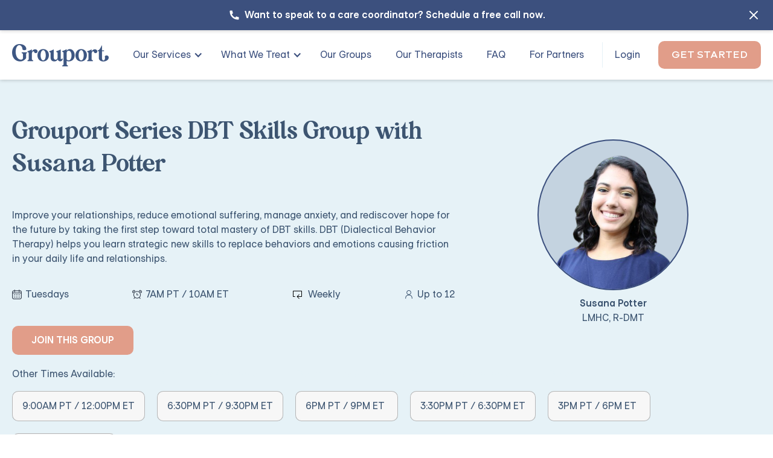

--- FILE ---
content_type: text/html
request_url: https://www.grouporttherapy.com/groups/grouport-series-dbt-skills-group-with-susana-potter-starting-july-25th-2023
body_size: 33034
content:
<!DOCTYPE html><!-- Last Published: Fri Jan 16 2026 10:14:58 GMT+0000 (Coordinated Universal Time) --><html data-wf-domain="www.grouporttherapy.com" data-wf-page="63e54e7f2bc3c42cdb887337" data-wf-site="61af9b2c965452afcee4172b" lang="en" data-wf-collection="63e54e7f2bc3c421e1887307" data-wf-item-slug="grouport-series-dbt-skills-group-with-susana-potter-starting-july-25th-2023"><head><meta charset="utf-8"/><title>Online Group Therapy For DBT | Learn More</title><meta content="Understand DBT and how group therapy online can support you. Therapist-led groups can help you grow. Virtual sessions are just $35/week" name="description"/><meta content="Online Group Therapy For DBT | Learn More" property="og:title"/><meta content="Understand DBT and how group therapy online can support you. Therapist-led groups can help you grow. Virtual sessions are just $35/week" property="og:description"/><meta content="Online Group Therapy For DBT | Learn More" property="twitter:title"/><meta content="Understand DBT and how group therapy online can support you. Therapist-led groups can help you grow. Virtual sessions are just $35/week" property="twitter:description"/><meta property="og:type" content="website"/><meta content="summary_large_image" name="twitter:card"/><meta content="width=device-width, initial-scale=1" name="viewport"/><meta content="nhZzcGR-G1npxjdDcX0RKnDUkmXib0Cnwfi9UQJtdQA" name="google-site-verification"/><link href="https://cdn.prod.website-files.com/61af9b2c965452afcee4172b/css/grouporttherapy.shared.6d95956d0.min.css" rel="stylesheet" type="text/css" integrity="sha384-bZWVbQP0e5TXCBcDjGgzSEt89X7fO4+9ggOvOUnGr34Vx4j8wF871AeRFAhZc1qU" crossorigin="anonymous"/><script type="text/javascript">!function(o,c){var n=c.documentElement,t=" w-mod-";n.className+=t+"js",("ontouchstart"in o||o.DocumentTouch&&c instanceof DocumentTouch)&&(n.className+=t+"touch")}(window,document);</script><link href="https://cdn.prod.website-files.com/61af9b2c965452afcee4172b/61c1fad113da4602690907b7_favicon.png" rel="shortcut icon" type="image/x-icon"/><link href="https://cdn.prod.website-files.com/61af9b2c965452afcee4172b/61c1fad47b877d43d8742443_webicon.png" rel="apple-touch-icon"/><link href="https://www.grouporttherapy.com/groups/grouport-series-dbt-skills-group-with-susana-potter-starting-july-25th-2023" rel="canonical"/><!-- Google Tag Manager -->
<script>(function(w,d,s,l,i){w[l]=w[l]||[];w[l].push({'gtm.start':
new Date().getTime(),event:'gtm.js'});var f=d.getElementsByTagName(s)[0],
j=d.createElement(s),dl=l!='dataLayer'?'&l='+l:'';j.async=true;j.src=
'https://www.googletagmanager.com/gtm.js?id='+i+dl;f.parentNode.insertBefore(j,f);
})(window,document,'script','dataLayer','GTM-WQMPZ2K');</script>
<!-- End Google Tag Manager -->
<script src="https://www.googleoptimize.com/optimize.js?id=OPT-P5P7NCB"></script>

<!-- Google Tag Manager -->
<script>(function(w,d,s,l,i){w[l]=w[l]||[];w[l].push({'gtm.start':
new Date().getTime(),event:'gtm.js'});var f=d.getElementsByTagName(s)[0],
j=d.createElement(s),dl=l!='dataLayer'?'&l='+l:'';j.async=true;j.src=
'https://www.googletagmanager.com/gtm.js?id='+i+dl;f.parentNode.insertBefore(j,f);
})(window,document,'script','dataLayer','GTM-WH9636BM');</script>
<!-- End Google Tag Manager -->


<style>
textarea,
input.text,
input[type="text"],
input[type="button"],
input[type="submit"],
.input-checkbox {
-webkit-appearance: none;
} 


@media only screen
and (max-width : 992px) {
.wwt-dropdown {
pointer-events:none;
}
}
.foo_col_5 .w-dyn-items .w-dyn-item:first-child a {
    color: #E19D89;
}
</style>

<script type="application/ld+json">
{
  "@context": "https://schema.org",
  "@type": ["Organization", "MedicalOrganization"],
  "@id": "https://www.grouporttherapy.com/#organization",
  "name": "Grouport",
  "alternateName": "Grouport Online Therapy",
  "url": "https://www.grouporttherapy.com",
  "logo": "https://assets.website-files.com/61af9b2c965452afcee4172b/61c202defdd84f6288ebc2e5_wordmark-navy.png",
  "description": "Online group therapy, individual therapy, couples therapy, family therapy, teen therapy, and IOP. Licensed therapists, evidence-based treatment for anxiety, depression, trauma, BPD, PTSD, and more.",
  "telephone": "+1-917-382-0586",
  "email": "support@grouporttherapy.com",
  "address": {
    "@type": "PostalAddress",
    "addressLocality": "New York",
    "addressRegion": "NY",
    "addressCountry": "US"
  },
  "sameAs": [
    "https://www.facebook.com/GrouportTherapy",
    "https://www.instagram.com/grouporttherapy/",
    "https://twitter.com/grouporttherapy",
    "https://www.linkedin.com/company/grouporttherapy",
    "https://www.pinterest.com/grouporttherapy/",
    "https://www.tiktok.com/@grouport",
    "https://www.youtube.com/@grouporttherapy"
  ],
  "medicalSpecialty": [
    "Psychiatry",
    "Psychology",
    "Mental Health Counseling",
    "Marriage and Family Therapy"
  ],
  "areaServed": {
    "@type": "Place",
    "name": "Worldwide"
  },
  "makesOffer": {
    "@type": "Offer",
    "priceSpecification": {
      "@type": "PriceSpecification",
      "priceCurrency": "USD",
      "price": "25-160"
    },
    "itemOffered": {
      "@type": "Service",
      "name": "Online Therapy Sessions",
      "description": "Affordable online therapy sessions including group, individual, couples, and family therapy."
    }
  }
}
</script>


<!-- Swiper CSS -->
<link rel="stylesheet" href="https://unpkg.com/swiper/swiper-bundle.min.css" />

<!-- Swiper JS -->
<script src="https://unpkg.com/swiper/swiper-bundle.min.js"></script>


<!-- [Attributes by Finsweet] CMS Load -->
<script async src="https://cdn.jsdelivr.net/npm/@finsweet/attributes-cmsload@1/cmsload.js"></script>

<style>

.other-times {
  pointer-events: none;
}

</style>


<script>
  document.addEventListener("DOMContentLoaded", function () {
    if (window.location.pathname === "/groups/supporting-a-loved-one-with-bpd-group-with-martin-godek-lmhc") {
      const meta = document.querySelector('meta[name="description"]');
      if (meta) {
        meta.setAttribute("content", "Join Grouport Therapy’s BPD support group with Martin Godek, LMHC. Learn tools to care for your loved one and yourself. Sign up today.");
      }
    }
  });
</script>
<script src="https://cdn.prod.website-files.com/61af9b2c965452afcee4172b%2F6544eda5f000985a163a8687%2F67f976a4adc5478d696e355a%2Ffinsweetcomponentsconfig-1.0.0.js" type="module" async="" siteId="61af9b2c965452afcee4172b" finsweet="components"></script></head><body><div data-w-id="efeca3b6-2f73-928f-a244-6ea58c5762fe" class="slide-up-bar-35 w-condition-invisible"><div class="wrapper slide-bar"><div class="div-block-11"><p class="paragraph-9">$35/Week</p></div><a href="https://www.grouporttherapy.com/service-types" class="btn-2 mobile-cta slider lp w-inline-block"><p class="paragraph-22">Get Started</p></a><a href="https://www.grouporttherapy.com/service-types" class="btn-2 mobile-hide-slider w-inline-block"><p class="btn-text">Get Started</p></a></div></div><div data-w-id="6c4866f0-e658-f157-36a9-3af6c23fd684" class="slide-up-bar-25"><div class="wrapper slide-bar"><div class="div-block-11"><p class="paragraph-9">$25/Week</p></div><a href="https://www.grouporttherapy.com/service-types" class="btn-2 mobile-cta slider lp w-inline-block"><p class="paragraph-22">Get Started</p></a><a href="https://www.grouporttherapy.com/service-types" class="btn-2 mobile-hide-slider w-inline-block"><p class="btn-text">Get Started</p></a></div></div><div class="page-wrapper groups"><div data-animation="default" class="navbar w-nav" data-easing2="ease" tr-scrollflip-sticky="true" data-easing="ease" data-collapse="medium" data-w-id="62edff53-235e-0f70-e255-771f65e20b25" role="banner" data-no-scroll="1" data-duration="600" data-doc-height="1"><div class="offer-wrapper popup-overlay navbar"><div class="horizontal"><div class="html-embed-7 w-embed"><svg width="24" height="24" viewBox="0 0 24 24" fill="none" xmlns="http://www.w3.org/2000/svg">
<path d="M21 16.42V19.956C21.0001 20.2092 20.9042 20.453 20.7316 20.6382C20.559 20.8234 20.3226 20.9363 20.07 20.954C19.633 20.984 19.276 21 19 21C10.163 21 3 13.837 3 5C3 4.724 3.015 4.367 3.046 3.93C3.06372 3.67744 3.17658 3.44101 3.3618 3.26841C3.54703 3.09581 3.79082 2.99989 4.044 3H7.58C7.70404 2.99987 7.8237 3.04586 7.91573 3.12902C8.00776 3.21218 8.0656 3.32658 8.078 3.45C8.101 3.68 8.122 3.863 8.142 4.002C8.34073 5.38892 8.748 6.73783 9.35 8.003C9.445 8.203 9.383 8.442 9.203 8.57L7.045 10.112C8.36445 13.1865 10.8145 15.6365 13.889 16.956L15.429 14.802C15.4919 14.714 15.5838 14.6509 15.6885 14.6237C15.7932 14.5964 15.9042 14.6068 16.002 14.653C17.267 15.2539 18.6156 15.6601 20.002 15.858C20.141 15.878 20.324 15.9 20.552 15.922C20.6752 15.9346 20.7894 15.9926 20.8724 16.0846C20.9553 16.1766 21.0012 16.2961 21.001 16.42H21Z" fill="currentColor"/>
</svg></div><p class="white-offer"><span class="sp-mob-hide">Want to speak to a care coordinator? </span>Schedule a free call now<span class="sp-mob-hide">.</span></p></div><div class="closebtn w-embed"><svg xmlns="http://www.w3.org/2000/svg" width="24px" height="24px" fill="currentColor" viewBox="0 0 24 24" fill="none" stroke="currentColor" stroke-width="2" stroke-linecap="round" stroke-linejoin="round" class="feather feather-x"><line x1="18" y1="6" x2="6" y2="18"/><line x1="6" y1="6" x2="18" y2="18"/></svg></div><a href="https://www.grouporttherapy.com/schedule-call" class="link-div-abso w-inline-block"></a></div><div class="wrapper nav-wrapper"><a href="/" class="nav-logo w-nav-brand"><img src="https://cdn.prod.website-files.com/61af9b2c965452afcee4172b/61c202defdd84f6288ebc2e5_wordmark-navy.png" loading="lazy" alt="Grouport" width="160" class="logo"/></a><div tr-scrollflip-sticky="true" tr-scrollflip-element="target" class="mobile-btn-container"><a href="https://www.grouporttherapy.com/service-types" class="mobile-cta-2 w-nav-link">Get Started</a></div><nav role="navigation" class="nav-menu w-nav-menu"><div class="nav-container"><div data-hover="true" data-delay="0" class="dropdown-interact w-dropdown"><div class="dropdown-toggle w-dropdown-toggle"><a href="#" class="nav-link dropdown wwt-dropdown">Our Services</a><div class="icon-dropdown w-icon-dropdown-toggle"></div></div><nav class="navigation-dropdown w-dropdown-list"><div class="dropdown-wrapper"><div class="dropdown-links"><a href="https://www.grouporttherapy.com/services/group-therapy" class="nav-link dropdown-option w-inline-block"><p>Group Therapy</p></a><a href="https://www.grouporttherapy.com/services/individual-therapy" class="nav-link dropdown-option w-inline-block"><p>Individual Therapy</p></a><a href="https://www.grouporttherapy.com/services/family-therapy" class="nav-link dropdown-option w-inline-block"><p>Family Therapy</p></a><a href="https://www.grouporttherapy.com/services/couples-therapy" class="nav-link dropdown-option w-inline-block"><p>Couples Therapy</p></a><a href="https://www.grouporttherapy.com/services/teen-therapy" class="nav-link dropdown-option w-inline-block"><p>Teen Therapy</p></a><a href="https://www.grouporttherapy.com/services/intensive-outpatient-program" class="nav-link dropdown-option w-inline-block"><p>Intensive Outpatient Program (IOP)</p></a><a href="https://dbt-self-guided-program.teachable.com/p/dbt-self-guided-program" target="_blank" class="nav-link dropdown-option w-inline-block"><p>DBT Self Guided Program</p></a></div><div class="pointer"></div></div></nav></div><div data-hover="true" data-delay="0" class="dropdown-interact w-dropdown"><div class="dropdown-toggle w-dropdown-toggle"><a href="/what-we-treat" class="nav-link dropdown wwt-dropdown">What We Treat</a><div class="icon-dropdown w-icon-dropdown-toggle"></div></div><nav class="navigation-dropdown w-dropdown-list"><div class="dropdown-wrapper"><div class="dropdown-links"><a href="https://www.grouporttherapy.com/online/dbt" class="nav-link dropdown-option w-inline-block"><p>DBT</p></a><a href="https://www.grouporttherapy.com/online/ocd" class="nav-link dropdown-option w-inline-block"><p>OCD</p></a><a href="https://www.grouporttherapy.com/online/anxiety" class="nav-link dropdown-option w-inline-block"><p>Anxiety</p></a><a href="https://www.grouporttherapy.com/online/depression" class="nav-link dropdown-option w-inline-block"><p>Depression</p></a><a href="https://www.grouporttherapy.com/online/grief-loss" class="nav-link dropdown-option w-inline-block"><p>Grief &amp; Loss</p></a><a href="https://www.grouporttherapy.com/online/chronic-illness" class="nav-link dropdown-option w-inline-block"><p>Chronic Illness</p></a><a href="https://www.grouporttherapy.com/online/trauma-ptsd" class="nav-link dropdown-option w-inline-block"><p>Trauma &amp; PTSD</p></a><a href="https://www.grouporttherapy.com/online/relationship-issues" class="nav-link dropdown-option w-inline-block"><p>Relationship Issues</p></a><a href="https://www.grouporttherapy.com/online/borderline-personality" class="nav-link dropdown-option w-inline-block"><p>Borderline Personality</p></a><a href="https://www.grouporttherapy.com/online/anger-management" class="nav-link dropdown-option w-inline-block"><p>Anger Management</p></a></div><div class="pointer"></div></div></nav></div><a href="/groups-we-provide" class="nav-link w-nav-link">Our Groups</a><a href="/our-therapists" class="nav-link mm-only w-nav-link">Our Therapists</a><a href="https://www.grouporttherapy.com/faqs/how-it-works" class="nav-link w-nav-link">FAQ</a><a href="/partnership" class="nav-link mm-only w-nav-link">For Partners</a><a href="https://www.app.grouporttherapy.com/login-customer" class="nav-link login w-nav-link">Login</a><a href="https://www.grouporttherapy.com/service-types" class="nav-link btn w-nav-link">Get Started</a></div></nav><div class="menu-button w-nav-button"><div class="icon w-icon-nav-menu"></div><div data-w-id="62edff53-235e-0f70-e255-771f65e20b55" class="nav-x w-embed"><svg xmlns="http://www.w3.org/2000/svg" width="30px" height="30px" fill="currentColor" viewBox="0 0 24 24" fill="none" stroke="currentColor" stroke-width="2" stroke-linecap="round" stroke-linejoin="round" class="feather feather-x"><line x1="18" y1="6" x2="6" y2="18"/><line x1="6" y1="6" x2="18" y2="18"/></svg></div></div></div><div class="embed w-embed"><style>

 @media only screen and (min-width: 992px) and (max-width: 1150px)  {
     .q-remove {
display:none;
   
    }

</style></div></div><header class="section group-cms-hero"><div class="wrapper full"><div class="w-layout-grid grid _2-col groups-cms"><div class="text-vert-left"><h1 class="group-h1 _20marg">Grouport Series DBT Skills Group with Susana Potter</h1><p class="_20marg">Improve your relationships, reduce emotional suffering, manage anxiety, and rediscover hope for the future by taking the first step toward total mastery of DBT skills. DBT (Dialectical Behavior Therapy) helps you learn strategic new skills to replace behaviors and emotions causing friction in your daily life and relationships.</p><div class="group-details-container"><div class="hori-container left"><img src="https://cdn.prod.website-files.com/61af9b2c965452afcee4172b/61d367039f808618f443ff49_Vector.png" loading="lazy" alt="Vector Calendar" class="image-16"/><p class="small">Tuesdays</p></div><div class="spacer20"></div><div class="hori-container left"><img src="https://cdn.prod.website-files.com/61af9b2c965452afcee4172b/61d3672d425571e227dbc89c_alarm-clock%2B1.png" loading="lazy" alt="Alarm clock" class="image-16"/><p class="small">7AM PT / 10AM ET</p></div><div class="spacer20"></div><div class="hori-container left"><div class="html-embed-8 _10 w-embed"><svg width="15" height="15" stroke-width="1" xmlns="http://www.w3.org/2000/svg" xmlns:xlink="http://www.w3.org/1999/xlink" version="1.1" id="Capa_1" x="0px" y="0px" viewBox="0 0 384.97 384.97" style="enable-background:new 0 0 384.97 384.97;" xml:space="preserve">
<g>
	<path id="Loop" d="M360.909,17.934H24.061C10.767,17.934,0,28.713,0,41.995V258.54c0,13.293,10.767,24.061,24.061,24.061h60.152   c7.711,0,12.03-5.45,12.03-12.03c0-6.581-4.09-12.187-12.03-12.187H38.738c-8.036,0-14.557-6.52-14.557-14.557V57.093   c0-8.036,6.52-14.557,14.557-14.557l307.627-0.373c8.036,0,14.557,6.52,14.557,14.557v187.107c0,8.036-6.52,14.557-14.557,14.557   H209.556l62.413-63.303c4.692-4.752,4.692-12.439,0-17.191c-4.704-4.74-12.319-4.74-17.011,0l-83.009,84.2   c-4.692,4.74-4.692,12.439,0,17.191c0,0,0,0,0.012,0l82.997,84.2c4.692,4.74,12.319,4.74,17.011,0   c4.692-4.752,4.692-12.439,0-17.179l-62.774-63.688h151.714c13.293,0,24.061-10.767,24.061-24.061V42.007   C384.97,28.713,374.203,17.934,360.909,17.934z"/>
	<g>
	</g>
	<g>
	</g>
	<g>
	</g>
	<g>
	</g>
	<g>
	</g>
	<g>
	</g>
</g>
<g>
</g>
<g>
</g>
<g>
</g>
<g>
</g>
<g>
</g>
<g>
</g>
<g>
</g>
<g>
</g>
<g>
</g>
<g>
</g>
<g>
</g>
<g>
</g>
<g>
</g>
<g>
</g>
<g>
</g>
</svg></div><p class="small">Weekly</p></div><div class="spacer20"></div><div class="hori-container left"><div class="html-embed-8 w-embed"><svg xmlns="http://www.w3.org/2000/svg" width="16" height="16" stroke-width="1" viewBox="0 0 15 15" fill="none">
  <path fill-rule="evenodd" clip-rule="evenodd" d="M7.5 0.875C5.49797 0.875 3.875 2.49797 3.875 4.5C3.875 6.15288 4.98124 7.54738 6.49373 7.98351C5.2997 8.12901 4.27557 8.55134 3.50407 9.31167C2.52216 10.2794 2.02502 11.72 2.02502 13.5999C2.02502 13.8623 2.23769 14.0749 2.50002 14.0749C2.76236 14.0749 2.97502 13.8623 2.97502 13.5999C2.97502 11.8799 3.42786 10.7206 4.17091 9.9883C4.91536 9.25463 6.02674 8.87499 7.49995 8.87499C8.97317 8.87499 10.0846 9.25463 10.8291 9.98831C11.5721 10.7206 12.025 11.8799 12.025 13.5999C12.025 13.8623 12.2376 14.0749 12.5 14.0749C12.7623 14.075 12.975 13.8623 12.975 13.6C12.975 11.72 12.4778 10.2794 11.4959 9.31166C10.7244 8.55135 9.70025 8.12903 8.50625 7.98352C10.0187 7.5474 11.125 6.15289 11.125 4.5C11.125 2.49797 9.50203 0.875 7.5 0.875ZM4.825 4.5C4.825 3.02264 6.02264 1.825 7.5 1.825C8.97736 1.825 10.175 3.02264 10.175 4.5C10.175 5.97736 8.97736 7.175 7.5 7.175C6.02264 7.175 4.825 5.97736 4.825 4.5Z" fill="currentColor"/>
</svg></div><p class="small">Up to 12</p></div></div><a href="https://www.grouporttherapy.com/service-types" class="btn sect2-trigger w-inline-block"><p class="btn-text">Join this Group</p></a><a href="https://www.grouporttherapy.com/service-types" class="btn sect2-trigger w-inline-block w-condition-invisible"><p class="btn-text">Join this Group</p></a></div><div id="w-node-bd1dd830-5c67-3f65-42d5-ea66e6e7e247-db887337" class="groupcmsright"><img src="https://cdn.prod.website-files.com/61b8e7cc67e74168f1c53f45/620d39b5847fb39e9b496a27_susana_small-removebg-preview.png" loading="eager" alt="Susana Potter" class="image-20 _10marg"/><p class="bold">Susana Potter</p><p>LMHC, R-DMT</p></div></div><div class="other-times-container"><div fs-cmsload-mode="load-under" fs-cmsload-element="list" class="collection-list-wrapper-9 w-dyn-list"><div role="list" class="collection-list-12 w-dyn-items"><div role="listitem" class="collection-item-12 w-dyn-item"><p class="other-times">Other Times Available:</p><a href="/groups/dbt-group-with-dr-joseph-hunter-phd" class="link-block w-inline-block"><p class="other-times-p">9:00AM PT / 12:00PM ET</p></a></div><div role="listitem" class="collection-item-12 w-dyn-item"><p class="other-times">Other Times Available:</p><a href="/groups/dbt-group-with-anita-aasen-lcsw-r" class="link-block w-inline-block"><p class="other-times-p">6:30PM PT / 9:30PM ET</p></a></div><div role="listitem" class="collection-item-12 w-dyn-item"><p class="other-times">Other Times Available:</p><a href="/groups/dbt-group-with-dr-trent-nguyen" class="link-block w-inline-block"><p class="other-times-p">6PM PT / 9PM ET</p></a></div><div role="listitem" class="collection-item-12 w-dyn-item"><p class="other-times">Other Times Available:</p><a href="/groups/dbt-group-with-alexa-marnalse-lmsw-3" class="link-block w-inline-block"><p class="other-times-p">3:30PM PT / 6:30PM ET</p></a></div><div role="listitem" class="collection-item-12 w-dyn-item"><p class="other-times">Other Times Available:</p><a href="/groups/dbt-group-with-alexa-marnalse-lmsw-2" class="link-block w-inline-block"><p class="other-times-p">3PM PT / 6PM ET</p></a></div><div role="listitem" class="collection-item-12 w-dyn-item"><p class="other-times">Other Times Available:</p><a href="/groups/grouport-dbt-group-with-cassandra-murphy-lmhc" class="link-block w-inline-block"><p class="other-times-p">10AM PT / 1PM ET</p></a></div></div><div role="navigation" aria-label="List" class="w-pagination-wrapper pagination"><a href="?57bd0c36_page=2" aria-label="Next Page" class="w-pagination-next show-more"><div class="show-more-text w-inline-block">Show More</div><svg class="w-pagination-next-icon show-more-icon" height="12px" width="12px" xmlns="http://www.w3.org/2000/svg" viewBox="0 0 12 12" transform="translate(0, 1)"><path fill="none" stroke="currentColor" fill-rule="evenodd" d="M4 2l4 4-4 4"></path></svg></a><link rel="prerender" href="?57bd0c36_page=2"/><div aria-label="Page 1 of 11" role="heading" class="w-page-count page-count">1 / 11</div></div></div></div></div></header><div class="section"><div class="wrapper"><div class="w-layout-grid grid group-details"><div id="w-node-c5ef79c7-f924-cb80-871e-8be2c26c9158-db887337" class="vert-left"><h2 class="group-h2">About This Group</h2><div class="spacer-conditional"></div><p class="marg16">This Series kicks off with intensive DBT Core Principles modules, which will help you begin to transform your mental health. Every week you’ll join a close-knit group of individuals virtually who will provide encouragement and accountability as you explore DBT essentials. The DBT Core Principles modules are a required first step before you unlock the next Group Series group level, where we dive deeper into the methodology and practical applications that make DBT so successful. For more information on the weekly curriculum, please visit: https://www.grouporttherapy.com/grouport-series</p></div><div id="w-node-f908a63b-ec78-1127-c6d7-f0417e0ee558-db887337" class="vert-left"><div id="w-node-_683e009c-ab0c-1f53-699c-4d69d2d6e16b-db887337" class="vid-container"><div id="w-node-_8ee406e3-c9b3-9028-9538-c5ce18e21ccd-db887337" style="padding-top:56.20608899297424%" class="video-group w-video w-embed"><iframe class="embedly-embed" src="//cdn.embedly.com/widgets/media.html?src=https%3A%2F%2Fwww.youtube.com%2Fembed%2Fug4_KTbPc1A%3Ffeature%3Doembed&display_name=YouTube&url=https%3A%2F%2Fwww.youtube.com%2Fwatch%3Fv%3Dug4_KTbPc1A&image=https%3A%2F%2Fi.ytimg.com%2Fvi%2Fug4_KTbPc1A%2Fhqdefault.jpg&type=text%2Fhtml&schema=youtube" width="854" height="480" scrolling="no" title="YouTube embed" frameborder="0" allow="autoplay; fullscreen; encrypted-media; picture-in-picture;" allowfullscreen="true"></iframe></div></div><p class="marg16 w-condition-invisible">This Series kicks off with intensive DBT Core Principles modules, which will help you begin to transform your mental health. Every week you’ll join a close-knit group of individuals virtually who will provide encouragement and accountability as you explore DBT essentials. The DBT Core Principles modules are a required first step before you unlock the next Group Series group level, where we dive deeper into the methodology and practical applications that make DBT so successful. For more information on the weekly curriculum, please visit: https://www.grouporttherapy.com/grouport-series</p></div></div></div></div><div class="section bg-other"><div class="wrapper"><div class="w-layout-grid grid group-details _3-col"><h2 id="w-node-c1c29959-df0f-c503-6834-be57dcad2a9d-db887337" class="group-h2">Your Group Therapist</h2><p>Susana Potter, LMHC, BC-DMT, is a skilled psychotherapist with over 14 years of experience in the mental health field. She offers an embodied approach to counseling which goes beyond traditional talk therapy, by integrating unique techniques into her practice such as dance/movement therapy, dialectical behavior therapy, yoga and mindfulness.</p><div id="w-node-_7a8835fc-98f6-5687-191a-27eeafa5285a-db887337" class="groupcmsright"><img src="https://cdn.prod.website-files.com/61b8e7cc67e74168f1c53f45/620d39b5847fb39e9b496a27_susana_small-removebg-preview.png" loading="lazy" alt="Susana Potter" class="image-20 _10marg"/><p class="bold">Susana Potter</p><p>LMHC, R-DMT</p></div></div></div></div><div class="section hide"><div class="wrapper"><div class="w-layout-grid grid group-details _3-col"><div id="w-node-_07e3d8f7-21d7-ac00-9c73-ad4360bd5e4a-db887337" class="vert-left"><h2 id="w-node-f2ce03d4-e3a1-2acd-2ece-fd6dc252ee70-db887337" class="group-h2">Location Eligibility</h2><div class="state-container"><div class="hori-container left available-in"><p class="small">This group is available in:</p><div class="group-rt w-richtext"><ul role="list"><li>Outside the US</li><li>Alabama</li><li>Alaska</li><li>Arizona</li><li>Arkansas</li><li>California</li><li>Colorado</li><li>Connecticut</li><li>Delaware</li><li>District of Columbia</li><li>Florida</li><li>Georgia</li><li>Hawaii</li><li>Idaho</li><li>Illinois</li><li>Indiana</li><li>Iowa</li><li>Kansas</li><li>Kentucky</li><li>Louisiana</li><li>Maine</li><li>Maryland</li><li>Massachusetts</li><li>Michigan</li><li>Minnesota</li><li>Mississippi</li><li>Missouri</li><li>Montana</li><li>Nebraska</li><li>Nevada</li><li>New Hampshire</li><li>New Jersey</li><li>New Mexico</li><li>New York</li><li>North Carolina</li><li>North Dakota</li><li>Ohio</li><li>Oklahoma</li><li>Oregon</li><li>Pennsylvania</li><li>Rhode Island</li><li>South Carolina</li><li>South Dakota</li><li>Tennessee</li><li>Texas</li><li>Utah</li><li>Vermont</li><li>Virginia</li><li>Washington</li><li>West Virginia</li><li>Wisconsin</li><li>Wyoming</li></ul><p>‍</p><p>‍</p></div><div class="group-rt second w-richtext"><ul role="list"><li>Outside the US</li></ul></div></div></div></div><div id="w-node-ac870ad1-3375-cb57-f636-80ec623e0f94-db887337" class="location-col"><div class="location-div"><img src="https://cdn.prod.website-files.com/61af9b2c965452afcee4172b/6435c6128c74a95b44cd21e1_beautiful-view-empire-states-skyscrapers-new-york-city-min.jpg" loading="lazy" sizes="100vw" srcset="https://cdn.prod.website-files.com/61af9b2c965452afcee4172b/6435c6128c74a95b44cd21e1_beautiful-view-empire-states-skyscrapers-new-york-city-min-p-500.jpg 500w, https://cdn.prod.website-files.com/61af9b2c965452afcee4172b/6435c6128c74a95b44cd21e1_beautiful-view-empire-states-skyscrapers-new-york-city-min-p-800.jpg 800w, https://cdn.prod.website-files.com/61af9b2c965452afcee4172b/6435c6128c74a95b44cd21e1_beautiful-view-empire-states-skyscrapers-new-york-city-min.jpg 1000w" alt="New York " class="loc-img"/><p class="state-text">New York</p></div><div class="location-div"><img src="https://cdn.prod.website-files.com/61af9b2c965452afcee4172b/6435c6123b2aa585d684ae1b_ottawa-street-min.jpg" loading="lazy" sizes="100vw" srcset="https://cdn.prod.website-files.com/61af9b2c965452afcee4172b/6435c6123b2aa585d684ae1b_ottawa-street-min-p-500.jpg 500w, https://cdn.prod.website-files.com/61af9b2c965452afcee4172b/6435c6123b2aa585d684ae1b_ottawa-street-min-p-800.jpg 800w, https://cdn.prod.website-files.com/61af9b2c965452afcee4172b/6435c6123b2aa585d684ae1b_ottawa-street-min.jpg 1000w" alt="New Jersey" class="loc-img"/><p class="state-text">New Jersey</p></div><div class="location-div"><img src="https://cdn.prod.website-files.com/61af9b2c965452afcee4172b/6435c61113d7f813ad9834f8_denys-kostyuchenko-FQjUaIMQF3Q-unsplash-min.jpg" loading="lazy" sizes="100vw" srcset="https://cdn.prod.website-files.com/61af9b2c965452afcee4172b/6435c61113d7f813ad9834f8_denys-kostyuchenko-FQjUaIMQF3Q-unsplash-min-p-500.jpg 500w, https://cdn.prod.website-files.com/61af9b2c965452afcee4172b/6435c61113d7f813ad9834f8_denys-kostyuchenko-FQjUaIMQF3Q-unsplash-min.jpg 640w" alt="Florida" class="loc-img"/><p class="state-text">Florida</p></div><div class="location-div"><img src="https://cdn.prod.website-files.com/61af9b2c965452afcee4172b/6435c6114f4b1ad877c235bb_ross-parmly-rf6ywHVkrlY-unsplash-min.jpg" loading="lazy" sizes="100vw" srcset="https://cdn.prod.website-files.com/61af9b2c965452afcee4172b/6435c6114f4b1ad877c235bb_ross-parmly-rf6ywHVkrlY-unsplash-min-p-500.jpg 500w, https://cdn.prod.website-files.com/61af9b2c965452afcee4172b/6435c6114f4b1ad877c235bb_ross-parmly-rf6ywHVkrlY-unsplash-min.jpg 640w" alt="Global" class="loc-img"/><p class="state-text">Global</p></div><div class="location-div"><img src="https://cdn.prod.website-files.com/61af9b2c965452afcee4172b/6435cb62e217a5dea8a934d7_isabella-fischer-d5cdVcNb9Lc-unsplash-min.jpg" loading="lazy" sizes="100vw" srcset="https://cdn.prod.website-files.com/61af9b2c965452afcee4172b/6435cb62e217a5dea8a934d7_isabella-fischer-d5cdVcNb9Lc-unsplash-min-p-500.jpg 500w, https://cdn.prod.website-files.com/61af9b2c965452afcee4172b/6435cb62e217a5dea8a934d7_isabella-fischer-d5cdVcNb9Lc-unsplash-min.jpg 640w" alt="All States" class="loc-img"/><p class="state-text">All States</p></div></div></div></div></div><div id="hiw-section" class="section"><div class="wrapper"><div class="w-layout-grid grid group-details"><h2 class="group-h2">How It Works</h2><div class="w-layout-grid grid hiw"><div tabindex="0" class="block _1 hiw"><div class="sticky-card-container hiw"><div class="block-title hiw">01</div><div class="absolute-container hiw"><img src="https://cdn.prod.website-files.com/61af9b2c965452afcee4172b/673e63113d76963944a8e499_sign-up.avif" loading="lazy" sizes="(max-width: 1350px) 100vw, 1350px" srcset="https://cdn.prod.website-files.com/61af9b2c965452afcee4172b/673e63113d76963944a8e499_sign-up-p-500.avif 500w, https://cdn.prod.website-files.com/61af9b2c965452afcee4172b/673e63113d76963944a8e499_sign-up.avif 1350w" alt="sign-up" class="image-10 hiw"/><div class="cover"></div></div><div class="text-container-sticky-card hiw"><h3 class="_5marg _22">Fill out a short online form</h3><p>Choose your desired group and sign up for our weekly plan, at $35/week.</p></div></div></div><div tabindex="0" class="block _2 hiw"><div class="sticky-card-container hiw"><div class="block-title hiw">02</div><div class="absolute-container _2 hiw"><img src="https://cdn.prod.website-files.com/61af9b2c965452afcee4172b/61cc9a3fab837a80a4e61919_portrait-woman-work-having-video-call-laptop.jpg" loading="lazy" sizes="(max-width: 1000px) 100vw, 1000px" srcset="https://cdn.prod.website-files.com/61af9b2c965452afcee4172b/61cc9a3fab837a80a4e61919_portrait-woman-work-having-video-call-laptop-p-500.jpeg 500w, https://cdn.prod.website-files.com/61af9b2c965452afcee4172b/61cc9a3fab837a80a4e61919_portrait-woman-work-having-video-call-laptop-p-800.jpeg 800w, https://cdn.prod.website-files.com/61af9b2c965452afcee4172b/61cc9a3fab837a80a4e61919_portrait-woman-work-having-video-call-laptop.jpg 1000w" alt="person on call
" class="image-10 hiw"/><div class="cover"></div></div><div class="text-container-sticky-card hiw"><h3 class="_5marg _22">Schedule an Initial Consultation</h3><p>Have a 20-minute consultation with one of our matching counselors who will make sure you join the group that&#x27;s best for you.</p></div></div></div><div tabindex="0" class="block _3 hiw"><div class="sticky-card-container hiw"><div class="block-title hiw">03</div><div class="absolute-container _3 hiw"><img src="https://cdn.prod.website-files.com/61af9b2c965452afcee4172b/61cc9bd9f698c883b43329ba_colleagues-having-video-conference-during-coronavirus-pandemic.jpg" loading="lazy" sizes="(max-width: 1000px) 100vw, 1000px" srcset="https://cdn.prod.website-files.com/61af9b2c965452afcee4172b/61cc9bd9f698c883b43329ba_colleagues-having-video-conference-during-coronavirus-pandemic-p-500.jpeg 500w, https://cdn.prod.website-files.com/61af9b2c965452afcee4172b/61cc9bd9f698c883b43329ba_colleagues-having-video-conference-during-coronavirus-pandemic-p-800.jpeg 800w, https://cdn.prod.website-files.com/61af9b2c965452afcee4172b/61cc9bd9f698c883b43329ba_colleagues-having-video-conference-during-coronavirus-pandemic.jpg 1000w" alt="group on call" class="image-10 hiw"/><div class="cover"></div></div><div class="text-container-sticky-card hiw"><h3 class="_5marg _22">Meet weekly with your group</h3><p>Join your group over video chat at the same time each week.</p></div></div></div></div></div></div></div><div id="hiw-section" class="section w-condition-invisible"><div class="wrapper"><div class="w-layout-grid grid group-details"><h2 class="group-h2">How It Works</h2><div class="w-layout-grid grid hiw"><div tabindex="0" class="block _1 hiw"><div class="sticky-card-container hiw"><div class="block-title hiw">01</div><div class="absolute-container hiw"><img src="https://cdn.prod.website-files.com/61af9b2c965452afcee4172b/673e63113d76963944a8e499_sign-up.avif" loading="lazy" sizes="100vw" srcset="https://cdn.prod.website-files.com/61af9b2c965452afcee4172b/673e63113d76963944a8e499_sign-up-p-500.avif 500w, https://cdn.prod.website-files.com/61af9b2c965452afcee4172b/673e63113d76963944a8e499_sign-up.avif 1350w" alt="sign-up" class="image-10 hiw"/><div class="cover"></div></div><div class="text-container-sticky-card hiw"><h3 class="_5marg _22">Fill out a short online form</h3><p>Choose your desired group and sign up for our weekly plan, at $25/session - $35/session depending on which group you sign up for.</p></div></div></div><div tabindex="0" class="block _2 hiw"><div class="sticky-card-container hiw"><div class="block-title hiw">02</div><div class="absolute-container _2 hiw"><img src="https://cdn.prod.website-files.com/61af9b2c965452afcee4172b/61cc9a3fab837a80a4e61919_portrait-woman-work-having-video-call-laptop.jpg" loading="lazy" sizes="100vw" srcset="https://cdn.prod.website-files.com/61af9b2c965452afcee4172b/61cc9a3fab837a80a4e61919_portrait-woman-work-having-video-call-laptop-p-500.jpeg 500w, https://cdn.prod.website-files.com/61af9b2c965452afcee4172b/61cc9a3fab837a80a4e61919_portrait-woman-work-having-video-call-laptop-p-800.jpeg 800w, https://cdn.prod.website-files.com/61af9b2c965452afcee4172b/61cc9a3fab837a80a4e61919_portrait-woman-work-having-video-call-laptop.jpg 1000w" alt="person on call
" class="image-10 hiw"/><div class="cover"></div></div><div class="text-container-sticky-card hiw"><h3 class="_5marg _22"><strong>A Care Coordinator Can Always Assist You</strong></h3><p>After signing up, our care coordinators are there to support you every step of the way. Rest assured that they make sure you&#x27;re situated properly in the right group. If you ever want to explore switching groups they&#x27;ll be happy to help you do so. </p></div></div></div><div tabindex="0" class="block _3 hiw"><div class="sticky-card-container hiw"><div class="block-title hiw">03</div><div class="absolute-container _3 hiw"><img src="https://cdn.prod.website-files.com/61af9b2c965452afcee4172b/61cc9bd9f698c883b43329ba_colleagues-having-video-conference-during-coronavirus-pandemic.jpg" loading="lazy" sizes="100vw" srcset="https://cdn.prod.website-files.com/61af9b2c965452afcee4172b/61cc9bd9f698c883b43329ba_colleagues-having-video-conference-during-coronavirus-pandemic-p-500.jpeg 500w, https://cdn.prod.website-files.com/61af9b2c965452afcee4172b/61cc9bd9f698c883b43329ba_colleagues-having-video-conference-during-coronavirus-pandemic-p-800.jpeg 800w, https://cdn.prod.website-files.com/61af9b2c965452afcee4172b/61cc9bd9f698c883b43329ba_colleagues-having-video-conference-during-coronavirus-pandemic.jpg 1000w" alt="group on call" class="image-10 hiw"/><div class="cover"></div></div><div class="text-container-sticky-card hiw"><h3 class="_5marg _22">Meet weekly with your group</h3><p>Join your group over video chat at the same time each week.</p></div></div></div></div></div></div></div><section class="section no-top-pad"><div class="wrapper"><div class="get-started-container"><h2 class="_20marg centered">Ready To Get Started?</h2><p class="_40marg _20pxfont">Let&#x27;s schedule your first session today.</p><a href="https://www.grouporttherapy.com/service-types" class="btn w-inline-block"><p class="btn-text">Join This Group</p></a><a href="#" class="btn w-inline-block w-condition-invisible"><p class="btn-text">Join This Group</p></a></div></div></section></div><div class="page-wrapper structure-2 w-condition-invisible"><div data-animation="default" class="navbar w-nav" data-easing2="ease" tr-scrollflip-sticky="true" data-easing="ease" data-collapse="medium" data-w-id="62edff53-235e-0f70-e255-771f65e20b25" role="banner" data-no-scroll="1" data-duration="600" data-doc-height="1"><div class="offer-wrapper popup-overlay navbar"><div class="horizontal"><div class="html-embed-7 w-embed"><svg width="24" height="24" viewBox="0 0 24 24" fill="none" xmlns="http://www.w3.org/2000/svg">
<path d="M21 16.42V19.956C21.0001 20.2092 20.9042 20.453 20.7316 20.6382C20.559 20.8234 20.3226 20.9363 20.07 20.954C19.633 20.984 19.276 21 19 21C10.163 21 3 13.837 3 5C3 4.724 3.015 4.367 3.046 3.93C3.06372 3.67744 3.17658 3.44101 3.3618 3.26841C3.54703 3.09581 3.79082 2.99989 4.044 3H7.58C7.70404 2.99987 7.8237 3.04586 7.91573 3.12902C8.00776 3.21218 8.0656 3.32658 8.078 3.45C8.101 3.68 8.122 3.863 8.142 4.002C8.34073 5.38892 8.748 6.73783 9.35 8.003C9.445 8.203 9.383 8.442 9.203 8.57L7.045 10.112C8.36445 13.1865 10.8145 15.6365 13.889 16.956L15.429 14.802C15.4919 14.714 15.5838 14.6509 15.6885 14.6237C15.7932 14.5964 15.9042 14.6068 16.002 14.653C17.267 15.2539 18.6156 15.6601 20.002 15.858C20.141 15.878 20.324 15.9 20.552 15.922C20.6752 15.9346 20.7894 15.9926 20.8724 16.0846C20.9553 16.1766 21.0012 16.2961 21.001 16.42H21Z" fill="currentColor"/>
</svg></div><p class="white-offer"><span class="sp-mob-hide">Want to speak to a care coordinator? </span>Schedule a free call now<span class="sp-mob-hide">.</span></p></div><div class="closebtn w-embed"><svg xmlns="http://www.w3.org/2000/svg" width="24px" height="24px" fill="currentColor" viewBox="0 0 24 24" fill="none" stroke="currentColor" stroke-width="2" stroke-linecap="round" stroke-linejoin="round" class="feather feather-x"><line x1="18" y1="6" x2="6" y2="18"/><line x1="6" y1="6" x2="18" y2="18"/></svg></div><a href="https://www.grouporttherapy.com/schedule-call" class="link-div-abso w-inline-block"></a></div><div class="wrapper nav-wrapper"><a href="/" class="nav-logo w-nav-brand"><img src="https://cdn.prod.website-files.com/61af9b2c965452afcee4172b/61c202defdd84f6288ebc2e5_wordmark-navy.png" loading="lazy" alt="Grouport" width="160" class="logo"/></a><div tr-scrollflip-sticky="true" tr-scrollflip-element="target" class="mobile-btn-container"><a href="https://www.grouporttherapy.com/service-types" class="mobile-cta-2 w-nav-link">Get Started</a></div><nav role="navigation" class="nav-menu w-nav-menu"><div class="nav-container"><div data-hover="true" data-delay="0" class="dropdown-interact w-dropdown"><div class="dropdown-toggle w-dropdown-toggle"><a href="#" class="nav-link dropdown wwt-dropdown">Our Services</a><div class="icon-dropdown w-icon-dropdown-toggle"></div></div><nav class="navigation-dropdown w-dropdown-list"><div class="dropdown-wrapper"><div class="dropdown-links"><a href="https://www.grouporttherapy.com/services/group-therapy" class="nav-link dropdown-option w-inline-block"><p>Group Therapy</p></a><a href="https://www.grouporttherapy.com/services/individual-therapy" class="nav-link dropdown-option w-inline-block"><p>Individual Therapy</p></a><a href="https://www.grouporttherapy.com/services/family-therapy" class="nav-link dropdown-option w-inline-block"><p>Family Therapy</p></a><a href="https://www.grouporttherapy.com/services/couples-therapy" class="nav-link dropdown-option w-inline-block"><p>Couples Therapy</p></a><a href="https://www.grouporttherapy.com/services/teen-therapy" class="nav-link dropdown-option w-inline-block"><p>Teen Therapy</p></a><a href="https://www.grouporttherapy.com/services/intensive-outpatient-program" class="nav-link dropdown-option w-inline-block"><p>Intensive Outpatient Program (IOP)</p></a><a href="https://dbt-self-guided-program.teachable.com/p/dbt-self-guided-program" target="_blank" class="nav-link dropdown-option w-inline-block"><p>DBT Self Guided Program</p></a></div><div class="pointer"></div></div></nav></div><div data-hover="true" data-delay="0" class="dropdown-interact w-dropdown"><div class="dropdown-toggle w-dropdown-toggle"><a href="/what-we-treat" class="nav-link dropdown wwt-dropdown">What We Treat</a><div class="icon-dropdown w-icon-dropdown-toggle"></div></div><nav class="navigation-dropdown w-dropdown-list"><div class="dropdown-wrapper"><div class="dropdown-links"><a href="https://www.grouporttherapy.com/online/dbt" class="nav-link dropdown-option w-inline-block"><p>DBT</p></a><a href="https://www.grouporttherapy.com/online/ocd" class="nav-link dropdown-option w-inline-block"><p>OCD</p></a><a href="https://www.grouporttherapy.com/online/anxiety" class="nav-link dropdown-option w-inline-block"><p>Anxiety</p></a><a href="https://www.grouporttherapy.com/online/depression" class="nav-link dropdown-option w-inline-block"><p>Depression</p></a><a href="https://www.grouporttherapy.com/online/grief-loss" class="nav-link dropdown-option w-inline-block"><p>Grief &amp; Loss</p></a><a href="https://www.grouporttherapy.com/online/chronic-illness" class="nav-link dropdown-option w-inline-block"><p>Chronic Illness</p></a><a href="https://www.grouporttherapy.com/online/trauma-ptsd" class="nav-link dropdown-option w-inline-block"><p>Trauma &amp; PTSD</p></a><a href="https://www.grouporttherapy.com/online/relationship-issues" class="nav-link dropdown-option w-inline-block"><p>Relationship Issues</p></a><a href="https://www.grouporttherapy.com/online/borderline-personality" class="nav-link dropdown-option w-inline-block"><p>Borderline Personality</p></a><a href="https://www.grouporttherapy.com/online/anger-management" class="nav-link dropdown-option w-inline-block"><p>Anger Management</p></a></div><div class="pointer"></div></div></nav></div><a href="/groups-we-provide" class="nav-link w-nav-link">Our Groups</a><a href="/our-therapists" class="nav-link mm-only w-nav-link">Our Therapists</a><a href="https://www.grouporttherapy.com/faqs/how-it-works" class="nav-link w-nav-link">FAQ</a><a href="/partnership" class="nav-link mm-only w-nav-link">For Partners</a><a href="https://www.app.grouporttherapy.com/login-customer" class="nav-link login w-nav-link">Login</a><a href="https://www.grouporttherapy.com/service-types" class="nav-link btn w-nav-link">Get Started</a></div></nav><div class="menu-button w-nav-button"><div class="icon w-icon-nav-menu"></div><div data-w-id="62edff53-235e-0f70-e255-771f65e20b55" class="nav-x w-embed"><svg xmlns="http://www.w3.org/2000/svg" width="30px" height="30px" fill="currentColor" viewBox="0 0 24 24" fill="none" stroke="currentColor" stroke-width="2" stroke-linecap="round" stroke-linejoin="round" class="feather feather-x"><line x1="18" y1="6" x2="6" y2="18"/><line x1="6" y1="6" x2="18" y2="18"/></svg></div></div></div><div class="embed w-embed"><style>

 @media only screen and (min-width: 992px) and (max-width: 1150px)  {
     .q-remove {
display:none;
   
    }

</style></div></div><header class="section group-cms-hero"><div class="wrapper full"><div class="w-layout-grid grid _2-col groups-cms"><div class="text-vert-left"><h1 class="group-h1 _20marg">Grouport Series DBT Skills Group with Susana Potter</h1><p class="_20marg">Improve your relationships, reduce emotional suffering, manage anxiety, and rediscover hope for the future by taking the first step toward total mastery of DBT skills. DBT (Dialectical Behavior Therapy) helps you learn strategic new skills to replace behaviors and emotions causing friction in your daily life and relationships.</p><div class="group-details-container"><div class="hori-container left"><img src="https://cdn.prod.website-files.com/61af9b2c965452afcee4172b/61d367039f808618f443ff49_Vector.png" loading="lazy" alt="Vector Calendar" class="image-16"/><p class="small">7AM PT / 10AM ET</p></div><div class="spacer20"></div><div class="hori-container left"><img src="https://cdn.prod.website-files.com/61af9b2c965452afcee4172b/61d3672d425571e227dbc89c_alarm-clock%2B1.png" loading="lazy" alt="Alarm clock" class="image-16"/><p class="small">Tuesdays</p></div><div class="spacer20"></div><div class="hori-container left"><div class="html-embed-8 _10 w-embed"><svg width="15" height="15" stroke-width="1" xmlns="http://www.w3.org/2000/svg" xmlns:xlink="http://www.w3.org/1999/xlink" version="1.1" id="Capa_1" x="0px" y="0px" viewBox="0 0 384.97 384.97" style="enable-background:new 0 0 384.97 384.97;" xml:space="preserve">
<g>
	<path id="Loop" d="M360.909,17.934H24.061C10.767,17.934,0,28.713,0,41.995V258.54c0,13.293,10.767,24.061,24.061,24.061h60.152   c7.711,0,12.03-5.45,12.03-12.03c0-6.581-4.09-12.187-12.03-12.187H38.738c-8.036,0-14.557-6.52-14.557-14.557V57.093   c0-8.036,6.52-14.557,14.557-14.557l307.627-0.373c8.036,0,14.557,6.52,14.557,14.557v187.107c0,8.036-6.52,14.557-14.557,14.557   H209.556l62.413-63.303c4.692-4.752,4.692-12.439,0-17.191c-4.704-4.74-12.319-4.74-17.011,0l-83.009,84.2   c-4.692,4.74-4.692,12.439,0,17.191c0,0,0,0,0.012,0l82.997,84.2c4.692,4.74,12.319,4.74,17.011,0   c4.692-4.752,4.692-12.439,0-17.179l-62.774-63.688h151.714c13.293,0,24.061-10.767,24.061-24.061V42.007   C384.97,28.713,374.203,17.934,360.909,17.934z"/>
	<g>
	</g>
	<g>
	</g>
	<g>
	</g>
	<g>
	</g>
	<g>
	</g>
	<g>
	</g>
</g>
<g>
</g>
<g>
</g>
<g>
</g>
<g>
</g>
<g>
</g>
<g>
</g>
<g>
</g>
<g>
</g>
<g>
</g>
<g>
</g>
<g>
</g>
<g>
</g>
<g>
</g>
<g>
</g>
<g>
</g>
</svg></div><p class="small">Weekly</p></div><div class="spacer20"></div><div class="hori-container left"><div class="html-embed-8 w-embed"><svg xmlns="http://www.w3.org/2000/svg" width="16" height="16" stroke-width="1" viewBox="0 0 15 15" fill="none">
  <path fill-rule="evenodd" clip-rule="evenodd" d="M7.5 0.875C5.49797 0.875 3.875 2.49797 3.875 4.5C3.875 6.15288 4.98124 7.54738 6.49373 7.98351C5.2997 8.12901 4.27557 8.55134 3.50407 9.31167C2.52216 10.2794 2.02502 11.72 2.02502 13.5999C2.02502 13.8623 2.23769 14.0749 2.50002 14.0749C2.76236 14.0749 2.97502 13.8623 2.97502 13.5999C2.97502 11.8799 3.42786 10.7206 4.17091 9.9883C4.91536 9.25463 6.02674 8.87499 7.49995 8.87499C8.97317 8.87499 10.0846 9.25463 10.8291 9.98831C11.5721 10.7206 12.025 11.8799 12.025 13.5999C12.025 13.8623 12.2376 14.0749 12.5 14.0749C12.7623 14.075 12.975 13.8623 12.975 13.6C12.975 11.72 12.4778 10.2794 11.4959 9.31166C10.7244 8.55135 9.70025 8.12903 8.50625 7.98352C10.0187 7.5474 11.125 6.15289 11.125 4.5C11.125 2.49797 9.50203 0.875 7.5 0.875ZM4.825 4.5C4.825 3.02264 6.02264 1.825 7.5 1.825C8.97736 1.825 10.175 3.02264 10.175 4.5C10.175 5.97736 8.97736 7.175 7.5 7.175C6.02264 7.175 4.825 5.97736 4.825 4.5Z" fill="currentColor"/>
</svg></div><p class="small">Up to 12</p></div></div><a href="https://www.grouporttherapy.com/service-types" class="btn-2 sect2-trigger w-inline-block"><p class="btn-text">Join this Group</p></a></div><div id="w-node-efeca3b6-2f73-928f-a244-6ea58c576329-db887337" class="groupcmsright"><img src="https://cdn.prod.website-files.com/61b8e7cc67e74168f1c53f45/620d39b5847fb39e9b496a27_susana_small-removebg-preview.png" loading="lazy" alt="Grouport Series DBT Skills Group with Susana Potter" class="therapist-headshot _10marg"/><p class="bold">Susana Potter</p><p>LMHC, R-DMT</p></div></div><div class="other-times-container"><div fs-cmsload-mode="load-under" fs-cmsload-element="list" class="collection-list-wrapper-9 w-dyn-list"><div class="empty-state w-dyn-empty"><div>No items found.</div></div><div role="navigation" aria-label="List" class="w-pagination-wrapper pagination"></div></div></div></div></header><div class="section rel min"><div class="wrapper full sect2"><p class="lp-subheader _20marg">why</p><h2 class="h2-small _20marg centered">Grouport Online DBT Therapy</h2><p class="p-max-width _40marg">An <strong>exciting and revolutionary way to get help for problems you may be facing</strong>. A great resource for people who live in remote areas or those who just don’t have the time to go into therapy every week.</p><div class="vert-left-top _40marg"><p class="list-p p-max-width">You get so much hope from seeing you and your group members grow and thrive.</p><p class="list-p p-max-width">You’ll grow socially through developing tolerance and empathy toward others.</p><p class="list-p p-max-width">You’ll learn that you are accepted, belong, and bring value to your world.<br/></p><p class="list-p p-max-width bottom">You’ll heal from knowing you are not the only one having struggles and that you are not alone.</p></div><a href="https://www.grouporttherapy.com/service-types" class="btn w-inline-block"><p class="btn-text">Join Now</p></a></div><img src="https://cdn.prod.website-files.com/61af9b2c965452afcee4172b/61f471a37e08d50bb9c03af0_swirl.svg" loading="lazy" alt="swirl section" class="swirl"/><div class="person-pointing"><img src="https://cdn.prod.website-files.com/61af9b2c965452afcee4172b/61f8029662a2dc3c4450a5f0_handsome-young-african-american-with-khaki-tshirt-removebg-preview.png" loading="lazy" alt="handsome-young-man" class="person guy"/></div><div class="person-pointing _2"><img src="https://cdn.prod.website-files.com/61af9b2c965452afcee4172b/61f80312cb56a80d4b8ee8d4_girl%20pointing.png" loading="lazy" alt="girl pointing" class="person"/></div></div><div class="section bg-other overflow"><div class="wrapper full vert"><p class="lp-subheader _20marg">Testimonials</p><h2 class="h2-small _40marg">From the People that Understand</h2><div class="projects-col-list-wrap w-dyn-list"><div role="list" class="projects-col-list w-dyn-items"><div role="listitem" class="projects-col-item w-dyn-item"><div class="owl-css w-embed"><style>/* owl slider */
.carousel-wrap{
    width: 1000px;
    margin: auto;
    position: relative;
  }
  .owl-carousel .owl-nav{
    overflow: hidden;
    height: 0px;
  }

.owl-stage {
    display: -webkit-flex;
   display: -ms-flexbox;
   display: flex;

   -webkit-flex-direction: row;
   -ms-flex-direction: row;
    flex-direction: row;

   -webkit-align-items: stretch;
   -ms-flex-align: stretch;
    align-items: stretch;

   -webkit-justify-content: space-between;
   -ms-flex-pack: justify;
    justify-content: space-between; 
  
}

.owl-stage-outer {
  width: 100%;
}

.owl-dots {
  text-align: center;
}

.owl-dot {
  background: none;
  border-radius: 100vw;
  padding: 5px;
  margin: 3px 10px;
  border:1px solid rgba(0,0,0,0.3);
}

.owl-dot.active {

  background: #3d5581;
}

.owl-nav {
  margin: 10px 0;
}

 </style></div><div class="card testimonial"><div class="top-container sides"><p class="brook _24">Stephanie</p><img src="https://cdn.prod.website-files.com/61af9b2c965452afcee4172b/61c3b502f8220dd948c0645a_stars.png" loading="lazy" width="99" sizes="100vw" alt="stars" srcset="https://cdn.prod.website-files.com/61af9b2c965452afcee4172b/61c3b502f8220dd948c0645a_stars-p-500.png 500w, https://cdn.prod.website-files.com/61af9b2c965452afcee4172b/61c3b502f8220dd948c0645a_stars.png 512w" class="image-9"/></div><div class="collection-list-wrapper w-dyn-list"><div role="list" class="collection-list-2 w-dyn-items"><div role="listitem" class="condition-item w-dyn-item"><a href="/what-we-treat/depression" class="link">Depression</a></div></div></div><div class="condition-container"><p>“Grouport is time flexible and affordable and if it didn’t exist, I don’t know where I would go. I had looked into other places before Grouport and there really wasn’t any option like it.”</p></div></div></div><div role="listitem" class="projects-col-item w-dyn-item"><div class="owl-css w-embed"><style>/* owl slider */
.carousel-wrap{
    width: 1000px;
    margin: auto;
    position: relative;
  }
  .owl-carousel .owl-nav{
    overflow: hidden;
    height: 0px;
  }

.owl-stage {
    display: -webkit-flex;
   display: -ms-flexbox;
   display: flex;

   -webkit-flex-direction: row;
   -ms-flex-direction: row;
    flex-direction: row;

   -webkit-align-items: stretch;
   -ms-flex-align: stretch;
    align-items: stretch;

   -webkit-justify-content: space-between;
   -ms-flex-pack: justify;
    justify-content: space-between; 
  
}

.owl-stage-outer {
  width: 100%;
}

.owl-dots {
  text-align: center;
}

.owl-dot {
  background: none;
  border-radius: 100vw;
  padding: 5px;
  margin: 3px 10px;
  border:1px solid rgba(0,0,0,0.3);
}

.owl-dot.active {

  background: #3d5581;
}

.owl-nav {
  margin: 10px 0;
}

 </style></div><div class="card testimonial"><div class="top-container sides"><p class="brook _24">Michael</p><img src="https://cdn.prod.website-files.com/61af9b2c965452afcee4172b/61c3b502f8220dd948c0645a_stars.png" loading="lazy" width="99" sizes="100vw" alt="stars" srcset="https://cdn.prod.website-files.com/61af9b2c965452afcee4172b/61c3b502f8220dd948c0645a_stars-p-500.png 500w, https://cdn.prod.website-files.com/61af9b2c965452afcee4172b/61c3b502f8220dd948c0645a_stars.png 512w" class="image-9"/></div><div class="collection-list-wrapper w-dyn-list"><div role="list" class="collection-list-2 w-dyn-items"><div role="listitem" class="condition-item w-dyn-item"><a href="/what-we-treat/borderline-personality" class="link">Borderline Personality</a></div></div></div><div class="condition-container"><p>“I highly recommend this to anyone who is struggling with anxiety or depression. The therapists are top notch and have made me feel really comfortable and my anxiety has improved tremendously in only a few sessions!”</p></div></div></div><div role="listitem" class="projects-col-item w-dyn-item"><div class="owl-css w-embed"><style>/* owl slider */
.carousel-wrap{
    width: 1000px;
    margin: auto;
    position: relative;
  }
  .owl-carousel .owl-nav{
    overflow: hidden;
    height: 0px;
  }

.owl-stage {
    display: -webkit-flex;
   display: -ms-flexbox;
   display: flex;

   -webkit-flex-direction: row;
   -ms-flex-direction: row;
    flex-direction: row;

   -webkit-align-items: stretch;
   -ms-flex-align: stretch;
    align-items: stretch;

   -webkit-justify-content: space-between;
   -ms-flex-pack: justify;
    justify-content: space-between; 
  
}

.owl-stage-outer {
  width: 100%;
}

.owl-dots {
  text-align: center;
}

.owl-dot {
  background: none;
  border-radius: 100vw;
  padding: 5px;
  margin: 3px 10px;
  border:1px solid rgba(0,0,0,0.3);
}

.owl-dot.active {

  background: #3d5581;
}

.owl-nav {
  margin: 10px 0;
}

 </style></div><div class="card testimonial"><div class="top-container sides"><p class="brook _24">Isabel</p><img src="https://cdn.prod.website-files.com/61af9b2c965452afcee4172b/61c3b502f8220dd948c0645a_stars.png" loading="lazy" width="99" sizes="100vw" alt="stars" srcset="https://cdn.prod.website-files.com/61af9b2c965452afcee4172b/61c3b502f8220dd948c0645a_stars-p-500.png 500w, https://cdn.prod.website-files.com/61af9b2c965452afcee4172b/61c3b502f8220dd948c0645a_stars.png 512w" class="image-9"/></div><div class="collection-list-wrapper w-dyn-list"><div role="list" class="collection-list-2 w-dyn-items"><div role="listitem" class="condition-item w-dyn-item"><a href="/what-we-treat/trauma-ptsd" class="link">Trauma &amp; PTSD</a></div></div></div><div class="condition-container"><p>&quot;I joined Grouport to work on myself and to heal. I’m learning so much at every session! The change I see not only in myself but in my fellow group members is abundantly encouraging and profoundly fulfilling. Group therapy with Grouport is a powerful healing tool.&quot;
</p></div></div></div><div role="listitem" class="projects-col-item w-dyn-item"><div class="owl-css w-embed"><style>/* owl slider */
.carousel-wrap{
    width: 1000px;
    margin: auto;
    position: relative;
  }
  .owl-carousel .owl-nav{
    overflow: hidden;
    height: 0px;
  }

.owl-stage {
    display: -webkit-flex;
   display: -ms-flexbox;
   display: flex;

   -webkit-flex-direction: row;
   -ms-flex-direction: row;
    flex-direction: row;

   -webkit-align-items: stretch;
   -ms-flex-align: stretch;
    align-items: stretch;

   -webkit-justify-content: space-between;
   -ms-flex-pack: justify;
    justify-content: space-between; 
  
}

.owl-stage-outer {
  width: 100%;
}

.owl-dots {
  text-align: center;
}

.owl-dot {
  background: none;
  border-radius: 100vw;
  padding: 5px;
  margin: 3px 10px;
  border:1px solid rgba(0,0,0,0.3);
}

.owl-dot.active {

  background: #3d5581;
}

.owl-nav {
  margin: 10px 0;
}

 </style></div><div class="card testimonial"><div class="top-container sides"><p class="brook _24">Sheldon</p><img src="https://cdn.prod.website-files.com/61af9b2c965452afcee4172b/61c3b502f8220dd948c0645a_stars.png" loading="lazy" width="99" sizes="100vw" alt="stars" srcset="https://cdn.prod.website-files.com/61af9b2c965452afcee4172b/61c3b502f8220dd948c0645a_stars-p-500.png 500w, https://cdn.prod.website-files.com/61af9b2c965452afcee4172b/61c3b502f8220dd948c0645a_stars.png 512w" class="image-9"/></div><div class="collection-list-wrapper w-dyn-list"><div role="list" class="collection-list-2 w-dyn-items"><div role="listitem" class="condition-item w-dyn-item"><a href="/what-we-treat/depression" class="link">Depression</a></div></div></div><div class="condition-container"><p>“I was feeling very down at the end of 2020 and I was ready to do something drastic that I know I&#x27;d likely regret. The group definitely helped show me that there are people who feel the same way as I do.”</p></div></div></div><div role="listitem" class="projects-col-item w-dyn-item"><div class="owl-css w-embed"><style>/* owl slider */
.carousel-wrap{
    width: 1000px;
    margin: auto;
    position: relative;
  }
  .owl-carousel .owl-nav{
    overflow: hidden;
    height: 0px;
  }

.owl-stage {
    display: -webkit-flex;
   display: -ms-flexbox;
   display: flex;

   -webkit-flex-direction: row;
   -ms-flex-direction: row;
    flex-direction: row;

   -webkit-align-items: stretch;
   -ms-flex-align: stretch;
    align-items: stretch;

   -webkit-justify-content: space-between;
   -ms-flex-pack: justify;
    justify-content: space-between; 
  
}

.owl-stage-outer {
  width: 100%;
}

.owl-dots {
  text-align: center;
}

.owl-dot {
  background: none;
  border-radius: 100vw;
  padding: 5px;
  margin: 3px 10px;
  border:1px solid rgba(0,0,0,0.3);
}

.owl-dot.active {

  background: #3d5581;
}

.owl-nav {
  margin: 10px 0;
}

 </style></div><div class="card testimonial"><div class="top-container sides"><p class="brook _24">Nancy</p><img src="https://cdn.prod.website-files.com/61af9b2c965452afcee4172b/61c3b502f8220dd948c0645a_stars.png" loading="lazy" width="99" sizes="100vw" alt="stars" srcset="https://cdn.prod.website-files.com/61af9b2c965452afcee4172b/61c3b502f8220dd948c0645a_stars-p-500.png 500w, https://cdn.prod.website-files.com/61af9b2c965452afcee4172b/61c3b502f8220dd948c0645a_stars.png 512w" class="image-9"/></div><div class="collection-list-wrapper w-dyn-list"><div role="list" class="collection-list-2 w-dyn-items"><div role="listitem" class="condition-item w-dyn-item"><a href="/what-we-treat/anxiety" class="link">Anxiety</a></div></div></div><div class="condition-container"><p>“The therapy from Grouport is high quality and convenient. I am becoming much more self aware and am liking myself more. My relationships at work are better and I’m much happier.”</p></div></div></div><div role="listitem" class="projects-col-item w-dyn-item"><div class="owl-css w-embed"><style>/* owl slider */
.carousel-wrap{
    width: 1000px;
    margin: auto;
    position: relative;
  }
  .owl-carousel .owl-nav{
    overflow: hidden;
    height: 0px;
  }

.owl-stage {
    display: -webkit-flex;
   display: -ms-flexbox;
   display: flex;

   -webkit-flex-direction: row;
   -ms-flex-direction: row;
    flex-direction: row;

   -webkit-align-items: stretch;
   -ms-flex-align: stretch;
    align-items: stretch;

   -webkit-justify-content: space-between;
   -ms-flex-pack: justify;
    justify-content: space-between; 
  
}

.owl-stage-outer {
  width: 100%;
}

.owl-dots {
  text-align: center;
}

.owl-dot {
  background: none;
  border-radius: 100vw;
  padding: 5px;
  margin: 3px 10px;
  border:1px solid rgba(0,0,0,0.3);
}

.owl-dot.active {

  background: #3d5581;
}

.owl-nav {
  margin: 10px 0;
}

 </style></div><div class="card testimonial"><div class="top-container sides"><p class="brook _24">Emily</p><img src="https://cdn.prod.website-files.com/61af9b2c965452afcee4172b/61c3b502f8220dd948c0645a_stars.png" loading="lazy" width="99" sizes="100vw" alt="stars" srcset="https://cdn.prod.website-files.com/61af9b2c965452afcee4172b/61c3b502f8220dd948c0645a_stars-p-500.png 500w, https://cdn.prod.website-files.com/61af9b2c965452afcee4172b/61c3b502f8220dd948c0645a_stars.png 512w" class="image-9"/></div><div class="collection-list-wrapper w-dyn-list"><div role="list" class="collection-list-2 w-dyn-items"><div role="listitem" class="condition-item w-dyn-item"><a href="/what-we-treat/anxiety" class="link">Anxiety</a></div></div></div><div class="condition-container"><p>“I like the connection you can make with total strangers and the confidentiality it comes with.”</p></div></div></div><div role="listitem" class="projects-col-item w-dyn-item"><div class="owl-css w-embed"><style>/* owl slider */
.carousel-wrap{
    width: 1000px;
    margin: auto;
    position: relative;
  }
  .owl-carousel .owl-nav{
    overflow: hidden;
    height: 0px;
  }

.owl-stage {
    display: -webkit-flex;
   display: -ms-flexbox;
   display: flex;

   -webkit-flex-direction: row;
   -ms-flex-direction: row;
    flex-direction: row;

   -webkit-align-items: stretch;
   -ms-flex-align: stretch;
    align-items: stretch;

   -webkit-justify-content: space-between;
   -ms-flex-pack: justify;
    justify-content: space-between; 
  
}

.owl-stage-outer {
  width: 100%;
}

.owl-dots {
  text-align: center;
}

.owl-dot {
  background: none;
  border-radius: 100vw;
  padding: 5px;
  margin: 3px 10px;
  border:1px solid rgba(0,0,0,0.3);
}

.owl-dot.active {

  background: #3d5581;
}

.owl-nav {
  margin: 10px 0;
}

 </style></div><div class="card testimonial"><div class="top-container sides"><p class="brook _24">Olivia</p><img src="https://cdn.prod.website-files.com/61af9b2c965452afcee4172b/61c3b502f8220dd948c0645a_stars.png" loading="lazy" width="99" sizes="100vw" alt="stars" srcset="https://cdn.prod.website-files.com/61af9b2c965452afcee4172b/61c3b502f8220dd948c0645a_stars-p-500.png 500w, https://cdn.prod.website-files.com/61af9b2c965452afcee4172b/61c3b502f8220dd948c0645a_stars.png 512w" class="image-9"/></div><div class="collection-list-wrapper w-dyn-list"><div role="list" class="collection-list-2 w-dyn-items"><div role="listitem" class="condition-item w-dyn-item"><a href="/what-we-treat/grief-loss" class="link">Grief &amp; Loss</a></div></div></div><div class="condition-container"><p>“My weekly group helps me get through the week. Best experience ever!”</p></div></div></div><div role="listitem" class="projects-col-item w-dyn-item"><div class="owl-css w-embed"><style>/* owl slider */
.carousel-wrap{
    width: 1000px;
    margin: auto;
    position: relative;
  }
  .owl-carousel .owl-nav{
    overflow: hidden;
    height: 0px;
  }

.owl-stage {
    display: -webkit-flex;
   display: -ms-flexbox;
   display: flex;

   -webkit-flex-direction: row;
   -ms-flex-direction: row;
    flex-direction: row;

   -webkit-align-items: stretch;
   -ms-flex-align: stretch;
    align-items: stretch;

   -webkit-justify-content: space-between;
   -ms-flex-pack: justify;
    justify-content: space-between; 
  
}

.owl-stage-outer {
  width: 100%;
}

.owl-dots {
  text-align: center;
}

.owl-dot {
  background: none;
  border-radius: 100vw;
  padding: 5px;
  margin: 3px 10px;
  border:1px solid rgba(0,0,0,0.3);
}

.owl-dot.active {

  background: #3d5581;
}

.owl-nav {
  margin: 10px 0;
}

 </style></div><div class="card testimonial"><div class="top-container sides"><p class="brook _24">Danielle</p><img src="https://cdn.prod.website-files.com/61af9b2c965452afcee4172b/61c3b502f8220dd948c0645a_stars.png" loading="lazy" width="99" sizes="100vw" alt="stars" srcset="https://cdn.prod.website-files.com/61af9b2c965452afcee4172b/61c3b502f8220dd948c0645a_stars-p-500.png 500w, https://cdn.prod.website-files.com/61af9b2c965452afcee4172b/61c3b502f8220dd948c0645a_stars.png 512w" class="image-9"/></div><div class="collection-list-wrapper w-dyn-list"><div role="list" class="collection-list-2 w-dyn-items"><div role="listitem" class="condition-item w-dyn-item"><a href="/what-we-treat/anxiety" class="link">Anxiety</a></div></div></div><div class="condition-container"><p>&quot;Grouport can help you with your issues. Their therapists are well trained to work with you on your issues. I felt my anxiety greatly improve after only a few sessions. I highly recommend it!&quot;</p></div></div></div><div role="listitem" class="projects-col-item w-dyn-item"><div class="owl-css w-embed"><style>/* owl slider */
.carousel-wrap{
    width: 1000px;
    margin: auto;
    position: relative;
  }
  .owl-carousel .owl-nav{
    overflow: hidden;
    height: 0px;
  }

.owl-stage {
    display: -webkit-flex;
   display: -ms-flexbox;
   display: flex;

   -webkit-flex-direction: row;
   -ms-flex-direction: row;
    flex-direction: row;

   -webkit-align-items: stretch;
   -ms-flex-align: stretch;
    align-items: stretch;

   -webkit-justify-content: space-between;
   -ms-flex-pack: justify;
    justify-content: space-between; 
  
}

.owl-stage-outer {
  width: 100%;
}

.owl-dots {
  text-align: center;
}

.owl-dot {
  background: none;
  border-radius: 100vw;
  padding: 5px;
  margin: 3px 10px;
  border:1px solid rgba(0,0,0,0.3);
}

.owl-dot.active {

  background: #3d5581;
}

.owl-nav {
  margin: 10px 0;
}

 </style></div><div class="card testimonial"><div class="top-container sides"><p class="brook _24">Glenn</p><img src="https://cdn.prod.website-files.com/61af9b2c965452afcee4172b/61c3b502f8220dd948c0645a_stars.png" loading="lazy" width="99" sizes="100vw" alt="stars" srcset="https://cdn.prod.website-files.com/61af9b2c965452afcee4172b/61c3b502f8220dd948c0645a_stars-p-500.png 500w, https://cdn.prod.website-files.com/61af9b2c965452afcee4172b/61c3b502f8220dd948c0645a_stars.png 512w" class="image-9"/></div><div class="collection-list-wrapper w-dyn-list"><div role="list" class="collection-list-2 w-dyn-items"><div role="listitem" class="condition-item w-dyn-item"><a href="/what-we-treat/dbt" class="link">DBT</a></div></div></div><div class="condition-container"><p>&quot;Grouport&#x27;s approach to DBT is a real strength. This approach provides tools and methods for working with difficult emotions and getting a handle on them. It has given me hope where other approaches have failed.&quot;</p></div></div></div></div></div><a href="https://www.grouporttherapy.com/service-types" class="btn w-inline-block"><p class="btn-text">Join Now</p></a></div></div><section class="section bg-other no-bpad"><div class="wrapper vert-centered"><div class="container cc-flex-h"><div class="col-left"><div class="learn_wrapper"><h2 class="_20marg mobile-nomarg">Finding Your Group Is Simple</h2><p class="_20marg mobile-hide">With these <strong>three simple steps</strong>, we&#x27;ll help you find the perfect group for you. It&#x27;s as easy as that, and before you know it you&#x27;ll be meeting with your group at the same time each week.</p><a href="https://www.grouporttherapy.com/service-types" class="btn mobile-hide w-inline-block"><p class="btn-text">Join Your Group</p></a></div></div><div class="col-right"><div data-w-id="efeca3b6-2f73-928f-a244-6ea58c57637e" class="block-wrapper"><div tabindex="0" class="block _1"><div class="sticky-card-container"><div class="block-title">01</div><div class="text-container-sticky-card"><h3 class="_5marg">Fill out a short online form</h3><p>Choose your desired group and sign up for our weekly plan, at $35/week.</p></div></div><div class="absolute-container"><img src="https://cdn.prod.website-files.com/61af9b2c965452afcee4172b/61e74482d7c9e37d8833d4db_Sign-Up-Page-Mockup-1.png" loading="lazy" alt="person on computer
" class="image-10"/></div></div><div tabindex="0" class="block _2"><div class="sticky-card-container"><div class="block-title">02</div><div class="text-container-sticky-card"><h3 class="_5marg">Schedule an Initial Consultation</h3><p>Have a 20-minute consultation with one of our matching counselors who will make sure you join the group that&#x27;s best for you.</p></div></div><div class="absolute-container _2"><img src="https://cdn.prod.website-files.com/61af9b2c965452afcee4172b/61e74482a08c261f15990e8e_portrait-woman-work-having-video-call-laptop.png" loading="lazy" alt="person chatting online
" class="image-10"/></div></div><div tabindex="0" class="block _3"><div class="sticky-card-container"><div class="block-title">03</div><div class="text-container-sticky-card"><h3 class="_5marg">Meet weekly with your group</h3><p>Join your group over video chat at the same time each week.</p></div></div><div class="absolute-container _3"><img src="https://cdn.prod.website-files.com/61af9b2c965452afcee4172b/61e7448223f885147a0704f7_colleagues-having-video-conference-during-coronavirus-pandemic%20(1).png" loading="lazy" alt="group chat in progress
" class="image-10"/></div></div></div></div></div><a href="/groups-we-provide" class="btn desktop-hide _50marg w-inline-block"><p class="btn-text">Find your Group</p></a></div></section><div class="section bg-other hide"><div class="wrapper full vert"><p class="subheader _20marg">Testimonials</p><h2 class="h2-small _40marg">From the People that Understand</h2><div data-delay="4000" data-animation="slide" class="testi-slider-desktop w-slider" data-autoplay="false" data-easing="ease" data-hide-arrows="false" data-disable-swipe="false" data-autoplay-limit="0" data-nav-spacing="3" data-duration="500" data-infinite="true"><div class="mask-2 w-slider-mask"><div class="slide-4 w-slide"><div class="w-layout-grid grid-7"><div class="testimonial-card"><div class="rel headshot-container"><img src="https://cdn.prod.website-files.com/61af9b2c965452afcee4172b/61f8088bf78ad84374c4638a_t1.jpg" loading="lazy" alt="Susana Potter" class="image-26"/><img src="https://cdn.prod.website-files.com/61af9b2c965452afcee4172b/61f815e02b724047d9fab37f_quote-svgrepo-com.svg" loading="lazy" alt="quote" class="floating-quote"/></div><p class="test--p _40marg">After trying Grouport Online DBT Therapy, I feel more connected to others and I have a better understanding of my own emotions. I&#x27;m better able to tolerate difficult emotions and I&#x27;m more patient with others. My relationships are stronger and I&#x27;m able to manage stress better.</p><div><p class="test--p bold">Christine</p><p class="test--p fade">Grouport Online DBT Therapy Client</p></div></div><div class="testimonial-card"><div class="rel headshot-container"><img src="https://cdn.prod.website-files.com/61af9b2c965452afcee4172b/61f8192eb5dd78f18d5c3d42_image%20(1)%20(1).jpg" loading="lazy" sizes="100vw" srcset="https://cdn.prod.website-files.com/61af9b2c965452afcee4172b/61f8192eb5dd78f18d5c3d42_image%20(1)%20(1)-p-500.jpeg 500w, https://cdn.prod.website-files.com/61af9b2c965452afcee4172b/61f8192eb5dd78f18d5c3d42_image%20(1)%20(1)-p-800.jpeg 800w, https://cdn.prod.website-files.com/61af9b2c965452afcee4172b/61f8192eb5dd78f18d5c3d42_image%20(1)%20(1).jpg 1024w" alt="Lady" class="image-26"/><img src="https://cdn.prod.website-files.com/61af9b2c965452afcee4172b/61f815e02b724047d9fab37f_quote-svgrepo-com.svg" loading="lazy" alt="quote" class="floating-quote"/></div><p class="test--p _40marg">I tried Grouport Online DBT to help manage my suicidal thoughts and anxiety. I gained a lot from the group sessions because it helped me connect with others who had similar experiences and feelings as me.</p><div><p class="test--p bold">Melanie</p><p class="test--p fade">Grouport Online DBT Therapy Client</p></div></div><div class="testimonial-card"><div class="rel headshot-container"><img src="https://cdn.prod.website-files.com/61af9b2c965452afcee4172b/61f8192eb5da8b15aaa6b176_image%20(2).jpg" loading="lazy" sizes="100vw" srcset="https://cdn.prod.website-files.com/61af9b2c965452afcee4172b/61f8192eb5da8b15aaa6b176_image%20(2)-p-500.jpeg 500w, https://cdn.prod.website-files.com/61af9b2c965452afcee4172b/61f8192eb5da8b15aaa6b176_image%20(2)-p-800.jpeg 800w, https://cdn.prod.website-files.com/61af9b2c965452afcee4172b/61f8192eb5da8b15aaa6b176_image%20(2).jpg 1024w" alt="Lady" class="image-26"/><img src="https://cdn.prod.website-files.com/61af9b2c965452afcee4172b/61f815e02b724047d9fab37f_quote-svgrepo-com.svg" loading="lazy" alt="quote" class="floating-quote"/></div><p class="test--p _40marg">After coming across many therapists in my city that didn&#x27;t seem to understand what I was going through, I decided to give online therapy a chance. It has been very helpful for me because it is convenient and affordable. I get all of the support that I need at a fraction of the cost! This is so much better than traditional therapy!</p><div><p class="test--p bold">Susan</p><p class="test--p fade">Grouport Online DBT Therapy Client</p></div></div></div></div><div class="w-slide"></div></div><div class="left-arrow-2 w-slider-arrow-left"><div class="icon-3 w-icon-slider-left"></div></div><div class="right-arrow-2 w-slider-arrow-right"><div class="icon-3 w-icon-slider-right"></div></div><div class="w-slider-nav w-round"></div></div><div data-delay="4000" data-animation="slide" class="testi-slider-mobile w-slider" data-autoplay="false" data-easing="ease" data-hide-arrows="false" data-disable-swipe="false" data-autoplay-limit="0" data-nav-spacing="3" data-duration="500" data-infinite="true"><div class="mask-2 w-slider-mask"><div class="slide-4 w-slide"><div class="testimonial-card"><div class="rel headshot-container"><img alt="Lady" loading="lazy" src="https://cdn.prod.website-files.com/61af9b2c965452afcee4172b/61f8088bf78ad84374c4638a_t1.jpg" class="image-26"/><img alt="quote" loading="lazy" src="https://cdn.prod.website-files.com/61af9b2c965452afcee4172b/61f815e02b724047d9fab37f_quote-svgrepo-com.svg" class="floating-quote"/></div><p class="test--p _40marg">After trying Grouport Online DBT Therapy, I feel more connected to others and I have a better understanding of my own emotions. I&#x27;m better able to tolerate difficult emotions and I&#x27;m more patient with others. My relationships are stronger and I&#x27;m able to manage stress better.</p><div><p class="test--p bold">Christine</p><p class="test--p fade">Grouport Online DBT Therapy Client</p></div></div></div><div class="w-slide"><div class="testimonial-card"><div class="rel headshot-container"><img sizes="100vw" srcset="https://cdn.prod.website-files.com/61af9b2c965452afcee4172b/61f8192eb5dd78f18d5c3d42_image%20(1)%20(1)-p-500.jpeg 500w, https://cdn.prod.website-files.com/61af9b2c965452afcee4172b/61f8192eb5dd78f18d5c3d42_image%20(1)%20(1)-p-800.jpeg 800w, https://cdn.prod.website-files.com/61af9b2c965452afcee4172b/61f8192eb5dd78f18d5c3d42_image%20(1)%20(1).jpg 1024w" src="https://cdn.prod.website-files.com/61af9b2c965452afcee4172b/61f8192eb5dd78f18d5c3d42_image%20(1)%20(1).jpg" loading="lazy" alt="Lady" class="image-26"/><img alt="quote" loading="lazy" src="https://cdn.prod.website-files.com/61af9b2c965452afcee4172b/61f815e02b724047d9fab37f_quote-svgrepo-com.svg" class="floating-quote"/></div><p class="test--p _40marg">I tried Grouport Online DBT to help manage my suicidal thoughts and anxiety. I gained a lot from the group sessions because it helped me connect with others who had similar experiences and feelings as me.</p><div><p class="test--p bold">Melanie</p><p class="test--p fade">Grouport Online DBT Therapy Client</p></div></div></div><div class="w-slide"><div class="testimonial-card"><div class="rel headshot-container"><img sizes="100vw" srcset="https://cdn.prod.website-files.com/61af9b2c965452afcee4172b/61f8192eb5da8b15aaa6b176_image%20(2)-p-500.jpeg 500w, https://cdn.prod.website-files.com/61af9b2c965452afcee4172b/61f8192eb5da8b15aaa6b176_image%20(2)-p-800.jpeg 800w, https://cdn.prod.website-files.com/61af9b2c965452afcee4172b/61f8192eb5da8b15aaa6b176_image%20(2).jpg 1024w" src="https://cdn.prod.website-files.com/61af9b2c965452afcee4172b/61f8192eb5da8b15aaa6b176_image%20(2).jpg" loading="lazy" alt="Lady" class="image-26"/><img alt="quote" loading="lazy" src="https://cdn.prod.website-files.com/61af9b2c965452afcee4172b/61f815e02b724047d9fab37f_quote-svgrepo-com.svg" class="floating-quote"/></div><p class="test--p _40marg">After coming across many therapists in my city that didn&#x27;t seem to understand what I was going through, I decided to give online therapy a chance. It has been very helpful for me because it is convenient and affordable. I get all of the support that I need at a fraction of the cost! This is so much better than traditional therapy!</p><div><p class="test--p bold">Susan</p><p class="test--p fade">Grouport Online DBT Therapy Client</p></div></div></div></div><div class="left-arrow-2 w-slider-arrow-left"><div class="icon-3 w-icon-slider-left"></div></div><div class="right-arrow-2 w-slider-arrow-right"><div class="icon-3 w-icon-slider-right"></div></div><div class="w-slider-nav w-round"></div></div></div></div><div class="section"><div class="wrapper full vert"><p class="lp-subheader _20marg">What you Get</p><h2 class="h2-small _40marg">Grouport Therapy Offers</h2><div class="w-layout-grid wyg"><div class="w-layout-grid grid-8"><div class="wyg-card"><img src="https://cdn.prod.website-files.com/61af9b2c965452afcee4172b/61f821a43f232d089aecc5d3_calendar-svgrepo-com.svg" loading="lazy" width="95" alt="calendar" class="_20marg icon-lp"/><h3 class="h3-wyg _20marg">weekly group sessions</h3><p>Connect with others who have similar experiences and feelings as you. This can be a great resource for those who are unable to attend regular treatment sessions.</p></div><div class="wyg-card"><img src="https://cdn.prod.website-files.com/61af9b2c965452afcee4172b/61f821a47a217ca4e4a3490d_group.svg" loading="lazy" width="95" alt="group" class="_20marg icon-lp"/><h3 class="h3-wyg _20marg">support from others</h3><p>Grouport Online DBT Therapy is a powerful and effective alternative to expensive individual therapy. Helping people heal and create lasting change is what we&#x27;re all about at Grouport!</p></div><div class="wyg-card"><img src="https://cdn.prod.website-files.com/61af9b2c965452afcee4172b/61f821cb6a90c67af6601579_expert.svg" loading="lazy" width="95" alt="expert" class="_20marg icon-lp"/><h3 class="h3-wyg _20marg">Led by expert therapists</h3><p>Our group sessions are a powerful and effective alternative to expensive individual therapy. With group therapy, clients not only get support from others like themselves but also from a qualified therapist.</p></div><div class="wyg-card"><img src="https://cdn.prod.website-files.com/61af9b2c965452afcee4172b/61f821a4edea5a927b59ad46_expert.svg" loading="lazy" width="95" alt="portal" class="_20marg icon-lp"/><h3 class="h3-wyg _20marg">Client portal</h3><p>This is where you have accompanying webinars, community events and forums, follow-up content, and journal prompts.</p></div></div><img src="https://cdn.prod.website-files.com/61af9b2c965452afcee4172b/61e7474c729f18a1b72410b7_man%20in%20circle.png" loading="lazy" id="w-node-efeca3b6-2f73-928f-a244-6ea58c57641f-db887337" alt="man in circle" class="wyg-img"/></div><a href="https://www.grouporttherapy.com/service-types" class="btn w-inline-block"><p class="btn-text">Join Now</p></a></div></div><div class="section bg-other special-who"><div class="wrapper full vert"><p class="lp-subheader _20marg">For you</p><h2 class="h2-small _20marg">Grouport Online DBT Therapy Is For You</h2><p class="p-max-width _40marg"><strong>People who are looking for a happier life</strong> often find that therapy is a great way to achieve this goal. However, not everyone can find the help they need through individual therapy. This is where Online DBT Group Therapy with Grouport comes in.</p><div class="w-layout-grid grid-9"><div class="who-card _1"><p class="who-points">If you are experiencing depression, mood swings, borderline personality disorder, or any other emotional difficulties, Grouport Online DBT Group Therapy can help.</p><p class="big-number">1</p></div><div class="who-card _2"><p class="who-points">Even if you are in individual therapy, you will find that Grouport Online DBT Group Therapy can be a helpful addition.</p><p class="big-number">2</p></div><div class="who-card _3"><p class="who-points">Group therapy differs from individual therapy in many ways, but the main difference is that it provides support through others like you who are experiencing similar struggles.</p><p class="big-number">3</p></div></div></div></div><div class="section"><div class="wrapper full vert no-rel"><p class="lp-subheader _20marg">FAQ</p><h2 class="h2-small _40marg">Frequently Asked Questions</h2><div class="w-dyn-list"><div role="list" class="w-dyn-items"><div role="listitem" class="w-dyn-item"><div class="accordion-wrapper"><div class="accordion-item"><div id="q1" class="accordion-item-trigger"><h2 class="faq">What does Grouport Online DBT Group Therapy entail?</h2><p fs-cmsfilter-field="condition" class="cat"></p><div class="embed-right-point w-embed"><svg fill="currentColor" xmlns="http://www.w3.org/2000/svg" width="30" height="25" viewBox="0 0 47.255 47.255">
	<path d="M12.314,47.255c-0.256,0-0.512-0.098-0.707-0.293c-0.391-0.391-0.391-1.023,0-1.414l21.92-21.92l-21.92-21.92   c-0.391-0.391-0.391-1.023,0-1.414s1.023-0.391,1.414,0L35.648,22.92c0.391,0.391,0.391,1.023,0,1.414L13.021,46.962   C12.825,47.157,12.57,47.255,12.314,47.255z"/>

</svg></div></div><div class="accordion-item-content"><div class="rich-text-block-3 lp w-richtext"><p>Grouport Online DBT Group Therapy is a group therapy program run by a qualified mental health professional. You can participate from home or work and interact with other members online. All you need is an internet connection and device such as a laptop, tablet, or desktop computer to attend the online group therapy sessions.</p></div></div></div></div></div><div role="listitem" class="w-dyn-item"><div class="accordion-wrapper"><div class="accordion-item"><div id="q1" class="accordion-item-trigger"><h2 class="faq">How often do you meet?</h2><p fs-cmsfilter-field="condition" class="cat"></p><div class="embed-right-point w-embed"><svg fill="currentColor" xmlns="http://www.w3.org/2000/svg" width="30" height="25" viewBox="0 0 47.255 47.255">
	<path d="M12.314,47.255c-0.256,0-0.512-0.098-0.707-0.293c-0.391-0.391-0.391-1.023,0-1.414l21.92-21.92l-21.92-21.92   c-0.391-0.391-0.391-1.023,0-1.414s1.023-0.391,1.414,0L35.648,22.92c0.391,0.391,0.391,1.023,0,1.414L13.021,46.962   C12.825,47.157,12.57,47.255,12.314,47.255z"/>

</svg></div></div><div class="accordion-item-content"><div class="rich-text-block-3 lp w-richtext"><p>The frequency of your group therapy sessions is once every week.</p></div></div></div></div></div><div role="listitem" class="w-dyn-item"><div class="accordion-wrapper"><div class="accordion-item"><div id="q1" class="accordion-item-trigger"><h2 class="faq">Is Grouport Online DBT Group Therapy right for me?</h2><p fs-cmsfilter-field="condition" class="cat"></p><div class="embed-right-point w-embed"><svg fill="currentColor" xmlns="http://www.w3.org/2000/svg" width="30" height="25" viewBox="0 0 47.255 47.255">
	<path d="M12.314,47.255c-0.256,0-0.512-0.098-0.707-0.293c-0.391-0.391-0.391-1.023,0-1.414l21.92-21.92l-21.92-21.92   c-0.391-0.391-0.391-1.023,0-1.414s1.023-0.391,1.414,0L35.648,22.92c0.391,0.391,0.391,1.023,0,1.414L13.021,46.962   C12.825,47.157,12.57,47.255,12.314,47.255z"/>

</svg></div></div><div class="accordion-item-content"><div class="rich-text-block-3 lp w-richtext"><p>Do you want to live a happier life? Do you know that you can, but need some extra support to do so? If this sounds like you, then Grouport Online DBT Group Therapy may be the solution you are looking for.</p></div></div></div></div></div><div role="listitem" class="w-dyn-item"><div class="accordion-wrapper"><div class="accordion-item"><div id="q1" class="accordion-item-trigger"><h2 class="faq">How long does one group therapy session last?</h2><p fs-cmsfilter-field="condition" class="cat"></p><div class="embed-right-point w-embed"><svg fill="currentColor" xmlns="http://www.w3.org/2000/svg" width="30" height="25" viewBox="0 0 47.255 47.255">
	<path d="M12.314,47.255c-0.256,0-0.512-0.098-0.707-0.293c-0.391-0.391-0.391-1.023,0-1.414l21.92-21.92l-21.92-21.92   c-0.391-0.391-0.391-1.023,0-1.414s1.023-0.391,1.414,0L35.648,22.92c0.391,0.391,0.391,1.023,0,1.414L13.021,46.962   C12.825,47.157,12.57,47.255,12.314,47.255z"/>

</svg></div></div><div class="accordion-item-content"><div class="rich-text-block-3 lp w-richtext"><p>Grouport Online DBT Group Therapy is conducted in regular weekly sessions which are 1 hour in length. At each session, there will be an introduction of key topics followed by time devoted to answering any questions that participants may have about them. To keep the information as concise as possible, there will also be a break in which participants can discuss questions with each other.</p></div></div></div></div></div><div role="listitem" class="w-dyn-item"><div class="accordion-wrapper"><div class="accordion-item"><div id="q1" class="accordion-item-trigger"><h2 class="faq">Who leads Grouport Online DBT Group Therapy sessions?</h2><p fs-cmsfilter-field="condition" class="cat"></p><div class="embed-right-point w-embed"><svg fill="currentColor" xmlns="http://www.w3.org/2000/svg" width="30" height="25" viewBox="0 0 47.255 47.255">
	<path d="M12.314,47.255c-0.256,0-0.512-0.098-0.707-0.293c-0.391-0.391-0.391-1.023,0-1.414l21.92-21.92l-21.92-21.92   c-0.391-0.391-0.391-1.023,0-1.414s1.023-0.391,1.414,0L35.648,22.92c0.391,0.391,0.391,1.023,0,1.414L13.021,46.962   C12.825,47.157,12.57,47.255,12.314,47.255z"/>

</svg></div></div><div class="accordion-item-content"><div class="rich-text-block-3 lp w-richtext"><p>Your mental health professional is providing you with Grouport Online DBT Group Therapy.</p></div></div></div></div></div><div role="listitem" class="w-dyn-item"><div class="accordion-wrapper"><div class="accordion-item"><div id="q1" class="accordion-item-trigger"><h2 class="faq">How much does Group Therapy cost?</h2><p fs-cmsfilter-field="condition" class="cat"></p><div class="embed-right-point w-embed"><svg fill="currentColor" xmlns="http://www.w3.org/2000/svg" width="30" height="25" viewBox="0 0 47.255 47.255">
	<path d="M12.314,47.255c-0.256,0-0.512-0.098-0.707-0.293c-0.391-0.391-0.391-1.023,0-1.414l21.92-21.92l-21.92-21.92   c-0.391-0.391-0.391-1.023,0-1.414s1.023-0.391,1.414,0L35.648,22.92c0.391,0.391,0.391,1.023,0,1.414L13.021,46.962   C12.825,47.157,12.57,47.255,12.314,47.255z"/>

</svg></div></div><div class="accordion-item-content"><div class="rich-text-block-3 lp w-richtext"><p>$35 each session, billed monthly.<br/></p></div></div></div></div></div><div role="listitem" class="w-dyn-item"><div class="accordion-wrapper"><div class="accordion-item"><div id="q1" class="accordion-item-trigger"><h2 class="faq">What if I can&#x27;t make it to one of the sessions?</h2><p fs-cmsfilter-field="condition" class="cat"></p><div class="embed-right-point w-embed"><svg fill="currentColor" xmlns="http://www.w3.org/2000/svg" width="30" height="25" viewBox="0 0 47.255 47.255">
	<path d="M12.314,47.255c-0.256,0-0.512-0.098-0.707-0.293c-0.391-0.391-0.391-1.023,0-1.414l21.92-21.92l-21.92-21.92   c-0.391-0.391-0.391-1.023,0-1.414s1.023-0.391,1.414,0L35.648,22.92c0.391,0.391,0.391,1.023,0,1.414L13.021,46.962   C12.825,47.157,12.57,47.255,12.314,47.255z"/>

</svg></div></div><div class="accordion-item-content"><div class="rich-text-block-3 lp w-richtext"><p>If you are unable to attend any of your online group therapy sessions for reasons beyond your control, please contact us as soon as possible via phone or email. We will do our best to reschedule you for another more convenient day.</p></div></div></div></div></div><div role="listitem" class="w-dyn-item"><div class="accordion-wrapper"><div class="accordion-item"><div id="q1" class="accordion-item-trigger"><h2 class="faq">I am currently receiving individual therapy; can I enroll in Grouport Online DBT Group Therapy at the same time?</h2><p fs-cmsfilter-field="condition" class="cat"></p><div class="embed-right-point w-embed"><svg fill="currentColor" xmlns="http://www.w3.org/2000/svg" width="30" height="25" viewBox="0 0 47.255 47.255">
	<path d="M12.314,47.255c-0.256,0-0.512-0.098-0.707-0.293c-0.391-0.391-0.391-1.023,0-1.414l21.92-21.92l-21.92-21.92   c-0.391-0.391-0.391-1.023,0-1.414s1.023-0.391,1.414,0L35.648,22.92c0.391,0.391,0.391,1.023,0,1.414L13.021,46.962   C12.825,47.157,12.57,47.255,12.314,47.255z"/>

</svg></div></div><div class="accordion-item-content"><div class="rich-text-block-3 lp w-richtext"><p>Yes! If you would like an additional level of support that can be very helpful for those who are struggling. Joining Grouport Online DBT Group Therapy is the first step in finding the help you need to start living a happier life. Even if you are in individual therapy, a group therapy session can offer a new perspective and strategies that you may not have considered.</p></div></div></div></div></div><div role="listitem" class="w-dyn-item"><div class="accordion-wrapper"><div class="accordion-item"><div id="q1" class="accordion-item-trigger"><h2 class="faq">What is an example of a question I might be asked at a Group Therapy session?</h2><p fs-cmsfilter-field="condition" class="cat"></p><div class="embed-right-point w-embed"><svg fill="currentColor" xmlns="http://www.w3.org/2000/svg" width="30" height="25" viewBox="0 0 47.255 47.255">
	<path d="M12.314,47.255c-0.256,0-0.512-0.098-0.707-0.293c-0.391-0.391-0.391-1.023,0-1.414l21.92-21.92l-21.92-21.92   c-0.391-0.391-0.391-1.023,0-1.414s1.023-0.391,1.414,0L35.648,22.92c0.391,0.391,0.391,1.023,0,1.414L13.021,46.962   C12.825,47.157,12.57,47.255,12.314,47.255z"/>

</svg></div></div><div class="accordion-item-content"><div class="rich-text-block-3 lp w-richtext"><p>Q: What did you do this past week to handle your intense emotions? How were things going for you today? What was difficult or easy last night when it comes to managing your intense emotions? Have you been practicing any of the strategies that we discussed in last week&#x27;s session?</p><p>Q: How is your mood today compared to what it has been like over the last couple of days? Has anything been happening this week that made it especially difficult for you to cope with intense emotions? What was happening when it became too much and what did you do instead? Do you feel like you can handle things better than before or not so much?<br/></p></div></div></div></div></div></div></div></div></div><section class="section get-started no-top-pad"><div class="wrapper"><div class="get-started-container"><h2 class="_20marg centered">Ready To Get Started?</h2><p class="_40marg _20pxfont">Let&#x27;s find your group today.</p><div class="btn-c"><a href="https://www.grouporttherapy.com/service-types" class="btn w-inline-block"><p class="btn-text">Find My Group</p></a><a href="https://www.grouporttherapy.com/schedule-call" target="_blank" class="btn btn-outline schedule-btn w-inline-block"><p class="btn-text">SCHEDULE FREE CALL</p></a></div></div></div></section><div id="loadPopup" class="load-popup"><div class="popup-content page-load"><p class="p-head">Get weekly notifications for new group therapy session times.</p><p class="p-p-copy">Are you interested in joining an online group therapy session? Subscribe and receive weekly updates for new group therapy session times at Grouport.</p><div class="popup-form w-form"><form id="Page-Load-Popup-Form" name="wf-form-Page-Load-Popup-Form" data-name="Page Load Popup Form" method="get" data-wf-page-id="63e54e7f2bc3c42cdb887337" data-wf-element-id="ec32b0c2-7e27-734b-1111-935ed1e00685"><input class="input-field w-input" maxlength="256" name="Email" data-name="Email" placeholder="Email" type="email" id="Email" required=""/><select id="Location" name="Location" data-name="Location" required="" class="input-field location w-select"><option value="Nothing Selected">Location</option><option value="Outside the US">Outside the US</option><option value="Alabama">Alabama</option><option value="Alaska">Alaska</option><option value="Arizona">Arizona</option><option value="Arkansas">Arkansas</option><option value="California">California</option><option value="Colorado">Colorado</option><option value="Connecticut">Connecticut</option><option value="Delaware">Delaware</option><option value="Florida">Florida</option><option value="Georgia">Georgia</option><option value="Hawaii">Hawaii</option><option value="Idaho">Idaho</option><option value="Illinois">Illinois</option><option value="Indiana">Indiana</option><option value="Iowa">Iowa</option><option value="Kansas">Kansas</option><option value="Kentucky">Kentucky</option><option value="Louisiana">Louisiana</option><option value="Maine">Maine</option><option value="Maryland">Maryland</option><option value="Massachusetts">Massachusetts</option><option value="Michigan">Michigan</option><option value="Minnesota">Minnesota</option><option value="Mississippi">Mississippi</option><option value="Missouri">Missouri</option><option value="Montana">Montana</option><option value="Nebraska">Nebraska</option><option value="Nevada">Nevada</option><option value="New Hampshire">New Hampshire</option><option value="New Jersey">New Jersey</option><option value="New Mexico">New Mexico</option><option value="New York">New York</option><option value="North Carolina">North Carolina</option><option value="North Dakota">North Dakota</option><option value="Ohio">Ohio</option><option value="Oklahoma">Oklahoma</option><option value="Oregon">Oregon</option><option value="Pennsylvania">Pennsylvania</option><option value="Rhode Island">Rhode Island</option><option value="South Carolina">South Carolina</option><option value="South Dakota">South Dakota</option><option value="Tennessee">Tennessee</option><option value="Texas">Texas</option><option value="Utah">Utah</option><option value="Vermont">Vermont</option><option value="Virginia">Virginia</option><option value="Washington">Washington</option><option value="West Virginia">West Virginia</option><option value="Wisconsin">Wisconsin</option><option value="Wyoming">Wyoming</option></select><select id="Country" name="Country" data-name="Country" class="input-field other-country w-select"><option value="">Select country</option><option value="Afghanistan">Afghanistan</option><option value="Akrotiri">Akrotiri</option><option value="Albania">Albania</option><option value="Algeria">Algeria</option><option value="American Samoa">American Samoa</option><option value="Andorra">Andorra</option><option value="Angola">Angola</option><option value="Anguilla">Anguilla</option><option value="Antarctica">Antarctica</option><option value="Antigua and Barbuda">Antigua and Barbuda</option><option value="Argentina">Argentina</option><option value="Armenia">Armenia</option><option value="Aruba">Aruba</option><option value="Ashmore and Cartier Islands">Ashmore and Cartier Islands</option><option value="Australia">Australia</option><option value="Austria">Austria</option><option value="Azerbaijan">Azerbaijan</option><option value="Bahamas">Bahamas</option><option value="Bahrain">Bahrain</option><option value="Bangladesh">Bangladesh</option><option value="Barbados">Barbados</option><option value="Bassas da India">Bassas da India</option><option value="Belarus">Belarus</option><option value="Belgium">Belgium</option><option value="Belize">Belize</option><option value="Benin">Benin</option><option value="Bermuda">Bermuda</option><option value="Bhutan">Bhutan</option><option value="Bolivia">Bolivia</option><option value="Bosnia and Herzegovina">Bosnia and Herzegovina</option><option value="Botswana">Botswana</option><option value="Bouvet Island">Bouvet Island</option><option value="Brazil">Brazil</option><option value="British Indian Ocean Territory">British Indian Ocean Territory</option><option value="British Virgin Islands">British Virgin Islands</option><option value="Brunei">Brunei</option><option value="Bulgaria">Bulgaria</option><option value="Burkina Faso">Burkina Faso</option><option value="Burma">Burma</option><option value="Burundi">Burundi</option><option value="Cambodia">Cambodia</option><option value="Cameroon">Cameroon</option><option value="Canada">Canada</option><option value="Cape Verde">Cape Verde</option><option value="Cayman Islands">Cayman Islands</option><option value="Central African Republic">Central African Republic</option><option value="Chad">Chad</option><option value="Chile">Chile</option><option value="China">China</option><option value="Christmas Island">Christmas Island</option><option value="Clipperton Island">Clipperton Island</option><option value="Cocos (Keeling) Islands">Cocos (Keeling) Islands</option><option value="Colombia">Colombia</option><option value="Comoros">Comoros</option><option value="Congo">Congo</option><option value="Democratic Republic of the Congo">Democratic Republic of the Congo</option><option value="Republic of the Cook Islands">Republic of the Cook Islands</option><option value="Coral Sea Islands">Coral Sea Islands</option><option value="Costa Rica">Costa Rica</option><option value="Cote d&#x27;Ivoire">Cote d&#x27;Ivoire</option><option value="Croatia">Croatia</option><option value="Cuba">Cuba</option><option value="Cyprus">Cyprus</option><option value="Czech Republic">Czech Republic</option><option value="Denmark">Denmark</option><option value="Dhekelia">Dhekelia</option><option value="Djibouti">Djibouti</option><option value="Dominica">Dominica</option><option value="Dominican Republic">Dominican Republic</option><option value="Ecuador">Ecuador</option><option value="Egypt">Egypt</option><option value="El Salvador">El Salvador</option><option value="Equatorial Guinea">Equatorial Guinea</option><option value="Eritrea">Eritrea</option><option value="Estonia">Estonia</option><option value="Ethiopia">Ethiopia</option><option value="Europa Island">Europa Island</option><option value="Falkland Islands (Islas Malvinas)">Falkland Islands (Islas Malvinas)</option><option value="Faroe Islands">Faroe Islands</option><option value="Fiji">Fiji</option><option value="Finland">Finland</option><option value="France">France</option><option value="French Guiana">French Guiana</option><option value="French Polynesia">French Polynesia</option><option value="French Southern and Antarctic Lands">French Southern and Antarctic Lands</option><option value="Gabon">Gabon</option><option value="Gambia">Gambia</option><option value="Gaza Strip">Gaza Strip</option><option value="Georgia">Georgia</option><option value="Germany">Germany</option><option value="Ghana">Ghana</option><option value="Gibraltar">Gibraltar</option><option value="Glorioso Islands">Glorioso Islands</option><option value="Greece">Greece</option><option value="Greenland">Greenland</option><option value="Grenada">Grenada</option><option value="Guadeloupe">Guadeloupe</option><option value="Guam">Guam</option><option value="Guatemala">Guatemala</option><option value="Guernsey">Guernsey</option><option value="Guinea">Guinea</option><option value="Guinea-Bissau">Guinea-Bissau</option><option value="Guyana">Guyana</option><option value="Haiti">Haiti</option><option value="Heard Island and McDonald Islands">Heard Island and McDonald Islands</option><option value="Holy See (Vatican City)">Holy See (Vatican City)</option><option value="Honduras">Honduras</option><option value="Hong Kong">Hong Kong</option><option value="Hungary">Hungary</option><option value="Iceland">Iceland</option><option value="India">India</option><option value="Indonesia">Indonesia</option><option value="Iran">Iran</option><option value="Iraq">Iraq</option><option value="Ireland">Ireland</option><option value="Isle of Man">Isle of Man</option><option value="Israel">Israel</option><option value="Italy">Italy</option><option value="Jamaica">Jamaica</option><option value="Jan Mayen">Jan Mayen</option><option value="Japan">Japan</option><option value="Jersey">Jersey</option><option value="Jordan">Jordan</option><option value="Juan de Nova Island">Juan de Nova Island</option><option value="Kazakhstan">Kazakhstan</option><option value="Kenya">Kenya</option><option value="Kiribati">Kiribati</option><option value="Korea, North">Korea, North</option><option value="Korea, South">Korea, South</option><option value="Kuwait">Kuwait</option><option value="Kyrgyzstan">Kyrgyzstan</option><option value="Laos">Laos</option><option value="Latvia">Latvia</option><option value="Lebanon">Lebanon</option><option value="Lesotho">Lesotho</option><option value="Liberia">Liberia</option><option value="Libya">Libya</option><option value="Liechtenstein">Liechtenstein</option><option value="Lithuania">Lithuania</option><option value="Luxembourg">Luxembourg</option><option value="Macau">Macau</option><option value="Macedonia">Macedonia</option><option value="Madagascar">Madagascar</option><option value="Malawi">Malawi</option><option value="Malaysia">Malaysia</option><option value="Maldives">Maldives</option><option value="Mali">Mali</option><option value="Malta">Malta</option><option value="Marshall Islands">Marshall Islands</option><option value="Martinique">Martinique</option><option value="Mauritania">Mauritania</option><option value="Mauritius">Mauritius</option><option value="Mayotte">Mayotte</option><option value="Mexico">Mexico</option><option value="Micronesia">Micronesia</option><option value="Moldova">Moldova</option><option value="Monaco">Monaco</option><option value="Mongolia">Mongolia</option><option value="Montenegro">Montenegro</option><option value="Montserrat">Montserrat</option><option value="Morocco">Morocco</option><option value="Mozambique">Mozambique</option><option value="Namibia">Namibia</option><option value="Nauru">Nauru</option><option value="Navassa Island">Navassa Island</option><option value="Nepal">Nepal</option><option value="Netherlands">Netherlands</option><option value="Netherlands Antilles">Netherlands Antilles</option><option value="New Caledonia">New Caledonia</option><option value="New Zealand">New Zealand</option><option value="Nicaragua">Nicaragua</option><option value="Niger">Niger</option><option value="Nigeria">Nigeria</option><option value="Niue">Niue</option><option value="Norfolk Island">Norfolk Island</option><option value="Northern Mariana Islands">Northern Mariana Islands</option><option value="Norway">Norway</option><option value="Oman">Oman</option><option value="Pakistan">Pakistan</option><option value="Palau">Palau</option><option value="Panama">Panama</option><option value="Papua New Guinea">Papua New Guinea</option><option value="Paracel Islands">Paracel Islands</option><option value="Paraguay">Paraguay</option><option value="Peru">Peru</option><option value="Philippines">Philippines</option><option value="Pitcairn Islands">Pitcairn Islands</option><option value="Poland">Poland</option><option value="Portugal">Portugal</option><option value="Puerto Rico">Puerto Rico</option><option value="Qatar">Qatar</option><option value="Reunion">Reunion</option><option value="Romania">Romania</option><option value="Russia">Russia</option><option value="Rwanda">Rwanda</option><option value="Saint Helena">Saint Helena</option><option value="Saint Kitts and Nevis">Saint Kitts and Nevis</option><option value="Saint Lucia">Saint Lucia</option><option value="Saint Pierre and Miquelon">Saint Pierre and Miquelon</option><option value="Saint Vincent and the Grenadines">Saint Vincent and the Grenadines</option><option value="Samoa">Samoa</option><option value="San Marino">San Marino</option><option value="Sao Tome and Principe">Sao Tome and Principe</option><option value="Saudi Arabia">Saudi Arabia</option><option value="Senegal">Senegal</option><option value="Serbia">Serbia</option><option value="Seychelles">Seychelles</option><option value="Sierra Leone">Sierra Leone</option><option value="Singapore">Singapore</option><option value="Slovakia">Slovakia</option><option value="Slovenia">Slovenia</option><option value="Solomon Islands">Solomon Islands</option><option value="Somalia">Somalia</option><option value="South Africa">South Africa</option><option value="South Georgia and the South Sandwich Islands">South Georgia and the South Sandwich Islands</option><option value="Spain">Spain</option><option value="Spratly Islands">Spratly Islands</option><option value="Sri Lanka">Sri Lanka</option><option value="Sudan">Sudan</option><option value="Suriname">Suriname</option><option value="Svalbard">Svalbard</option><option value="Swaziland">Swaziland</option><option value="Sweden">Sweden</option><option value="Switzerland">Switzerland</option><option value="Syria">Syria</option><option value="Taiwan">Taiwan</option><option value="Tajikistan">Tajikistan</option><option value="Tanzania">Tanzania</option><option value="Thailand">Thailand</option><option value="Timor-Leste">Timor-Leste</option><option value="Togo">Togo</option><option value="Tokelau">Tokelau</option><option value="Tonga">Tonga</option><option value="Trinidad and Tobago">Trinidad and Tobago</option><option value="Tromelin Island">Tromelin Island</option><option value="Tunisia">Tunisia</option><option value="Turkey">Turkey</option><option value="Turkmenistan">Turkmenistan</option><option value="Turks and Caicos Islands">Turks and Caicos Islands</option><option value="Tuvalu">Tuvalu</option><option value="Uganda">Uganda</option><option value="Ukraine">Ukraine</option><option value="United Arab Emirates">United Arab Emirates</option><option value="United Kingdom">United Kingdom</option><option value="United States">United States</option><option value="Uruguay">Uruguay</option><option value="Uzbekistan">Uzbekistan</option><option value="Vanuatu">Vanuatu</option><option value="Venezuela">Venezuela</option><option value="Vietnam">Vietnam</option><option value="Virgin Islands">Virgin Islands</option><option value="Wake Island">Wake Island</option><option value="Wallis and Futuna">Wallis and Futuna</option><option value="West Bank">West Bank</option><option value="Western Sahara">Western Sahara</option><option value="Yemen">Yemen</option><option value="Zambia">Zambia</option><option value="Zimbabwe">Zimbabwe</option></select><label class="w-checkbox pop-check"><div class="w-checkbox-input w-checkbox-input--inputType-custom cbox"></div><input type="checkbox" id="checkbox-2" name="checkbox-2" data-name="Checkbox 2" style="opacity:0;position:absolute;z-index:-1"/><span class="w-form-label" for="checkbox-2">I agree to the <a target="_blank" href="https://www.grouporttherapy.com/terms-services/terms-of-service" class="pinklink">terms and service</a> and <a target="_blank" href="https://www.grouporttherapy.com/terms-services/privacy-policy" class="pinklink">privacy policy</a>.</span></label><div class="w-embed"><div class="cf-turnstile" data-sitekey="0x4AAAAAACKlEWinHysSddE4"></div></div><input type="submit" data-wait="Please wait..." class="btn pop-up-submit w-button" value="Submit"/></form><div class="success-message-2 w-form-done"><p class="p-h-thankyou">Thank you for your interest.</p><p class="p-thanks">We’ll keep you updated on our schedule weekly.</p></div><div class="w-form-fail"><div>Oops! Something went wrong while submitting the form.</div></div></div></div><div class="load-pop-bg close-trigger"></div><div class="popup-close-icon close-trigger w-embed"><svg width="420" height="420" viewBox="0 0 24 24" fill="none" xmlns="http://www.w3.org/2000/svg">
<path d="M12 22C6.477 22 2 17.523 2 12C2 6.477 6.477 2 12 2C17.523 2 22 6.477 22 12C22 17.523 17.523 22 12 22ZM12 20C14.1217 20 16.1566 19.1571 17.6569 17.6569C19.1571 16.1566 20 14.1217 20 12C20 9.87827 19.1571 7.84344 17.6569 6.34315C16.1566 4.84285 14.1217 4 12 4C9.87827 4 7.84344 4.84285 6.34315 6.34315C4.84285 7.84344 4 9.87827 4 12C4 14.1217 4.84285 16.1566 6.34315 17.6569C7.84344 19.1571 9.87827 20 12 20V20ZM12 10.586L14.828 7.757L16.243 9.172L13.414 12L16.243 14.828L14.828 16.243L12 13.414L9.172 16.243L7.757 14.828L10.586 12L7.757 9.172L9.172 7.757L12 10.586Z" fill="currentColor"/>
</svg>


<style>
.popup-close-icon {
pointer-events: none;
}


</style></div></div></div><footer class="footer-section footer"><div class="wrapper"><div class="top-footer-container"><div id="w-node-a4598061-5e75-a6dc-7477-0b814d9e1af0-4d9e1aed" class="logo-container"><a aria-label="links back to the homepage" href="/" class="w-inline-block"><img src="https://cdn.prod.website-files.com/61af9b2c965452afcee4172b/61c202deb9e788b8e365d7a8_wordmark-white.png" loading="lazy" width="240" alt="logo
" class="foot-logo _20marg"/></a><div><div class="socials-container-2"><a aria-label="facebook page link" href="https://www.facebook.com/GrouportTherapy/" target="_blank" class="socials-2 w-inline-block"><div class="social-embed w-embed"><svg width="30" height="30" viewBox="0 0 24 24" fill="none" xmlns="http://www.w3.org/2000/svg">
<path d="M12 2C6.477 2 2 6.477 2 12C2 16.991 5.657 21.128 10.438 21.879V14.89H7.898V12H10.438V9.797C10.438 7.291 11.93 5.907 14.215 5.907C15.309 5.907 16.453 6.102 16.453 6.102V8.562H15.193C13.95 8.562 13.563 9.333 13.563 10.124V12H16.336L15.893 14.89H13.563V21.879C18.343 21.129 22 16.99 22 12C22 6.477 17.523 2 12 2Z" fill="currentColor"/>
</svg></div></a><a aria-label="instagram page button" href="https://www.instagram.com/grouporttherapy/?hl=en" target="_blank" class="socials-2 w-inline-block"><div class="social-embed w-embed"><svg width="30" height="30" viewBox="0 0 24 24" fill="none" xmlns="http://www.w3.org/2000/svg">
<path d="M12 2C14.717 2 15.056 2.01 16.122 2.06C17.187 2.11 17.912 2.277 18.55 2.525C19.21 2.779 19.766 3.123 20.322 3.678C20.8305 4.1779 21.224 4.78259 21.475 5.45C21.722 6.087 21.89 6.813 21.94 7.878C21.987 8.944 22 9.283 22 12C22 14.717 21.99 15.056 21.94 16.122C21.89 17.187 21.722 17.912 21.475 18.55C21.2247 19.2178 20.8311 19.8226 20.322 20.322C19.822 20.8303 19.2173 21.2238 18.55 21.475C17.913 21.722 17.187 21.89 16.122 21.94C15.056 21.987 14.717 22 12 22C9.283 22 8.944 21.99 7.878 21.94C6.813 21.89 6.088 21.722 5.45 21.475C4.78233 21.2245 4.17753 20.8309 3.678 20.322C3.16941 19.8222 2.77593 19.2175 2.525 18.55C2.277 17.913 2.11 17.187 2.06 16.122C2.013 15.056 2 14.717 2 12C2 9.283 2.01 8.944 2.06 7.878C2.11 6.812 2.277 6.088 2.525 5.45C2.77524 4.78218 3.1688 4.17732 3.678 3.678C4.17767 3.16923 4.78243 2.77573 5.45 2.525C6.088 2.277 6.812 2.11 7.878 2.06C8.944 2.013 9.283 2 12 2ZM12 7C10.6739 7 9.40215 7.52678 8.46447 8.46447C7.52678 9.40215 7 10.6739 7 12C7 13.3261 7.52678 14.5979 8.46447 15.5355C9.40215 16.4732 10.6739 17 12 17C13.3261 17 14.5979 16.4732 15.5355 15.5355C16.4732 14.5979 17 13.3261 17 12C17 10.6739 16.4732 9.40215 15.5355 8.46447C14.5979 7.52678 13.3261 7 12 7V7ZM18.5 6.75C18.5 6.41848 18.3683 6.10054 18.1339 5.86612C17.8995 5.6317 17.5815 5.5 17.25 5.5C16.9185 5.5 16.6005 5.6317 16.3661 5.86612C16.1317 6.10054 16 6.41848 16 6.75C16 7.08152 16.1317 7.39946 16.3661 7.63388C16.6005 7.8683 16.9185 8 17.25 8C17.5815 8 17.8995 7.8683 18.1339 7.63388C18.3683 7.39946 18.5 7.08152 18.5 6.75ZM12 9C12.7956 9 13.5587 9.31607 14.1213 9.87868C14.6839 10.4413 15 11.2044 15 12C15 12.7956 14.6839 13.5587 14.1213 14.1213C13.5587 14.6839 12.7956 15 12 15C11.2044 15 10.4413 14.6839 9.87868 14.1213C9.31607 13.5587 9 12.7956 9 12C9 11.2044 9.31607 10.4413 9.87868 9.87868C10.4413 9.31607 11.2044 9 12 9V9Z" fill="currentColor"/>
</svg></div></a><a aria-label="instagram page button" href="https://www.pinterest.com/grouporttherapy/" target="_blank" class="socials-2 w-inline-block"><div class="social-embed w-embed"><svg width="30" height="30" viewBox="0 0 24 24" fill="none" xmlns="http://www.w3.org/2000/svg">
<path d="M13.3701 2.09408C10.9774 1.76493 8.54634 2.31263 6.52592 3.63604C4.5055 4.95944 3.03214 6.96918 2.3779 9.29414C1.72365 11.6191 1.9327 14.1023 2.96646 16.2851C4.00021 18.468 5.78885 20.2031 8.0021 21.1701C7.94224 20.4019 7.99718 19.6291 8.1651 18.8771C8.3501 18.0381 9.4611 13.4141 9.4611 13.4141C9.23986 12.9182 9.1293 12.38 9.1371 11.8371C9.1371 10.3521 9.9941 9.24408 11.0601 9.24408C11.2516 9.24129 11.4415 9.27977 11.6168 9.35691C11.7921 9.43404 11.9487 9.54802 12.076 9.6911C12.2034 9.83418 12.2984 10.003 12.3547 10.1861C12.4109 10.3691 12.4271 10.5622 12.4021 10.7521C12.4021 11.6521 11.8241 13.0141 11.5221 14.2921C11.4624 14.5265 11.4586 14.7716 11.511 15.0077C11.5635 15.2438 11.6706 15.4643 11.8239 15.6514C11.9771 15.8385 12.1722 15.987 12.3933 16.0849C12.6145 16.1828 12.8556 16.2274 13.0971 16.2151C14.9951 16.2151 16.2671 13.7841 16.2671 10.9141C16.2671 8.71408 14.8101 7.06608 12.1241 7.06608C11.4815 7.04111 10.8405 7.147 10.24 7.37733C9.63958 7.60766 9.09221 7.95762 8.63115 8.40597C8.17008 8.85431 7.80495 9.39168 7.55792 9.98545C7.31089 10.5792 7.18711 11.217 7.1941 11.8601C7.16546 12.5734 7.3956 13.273 7.8421 13.8301C7.92553 13.8924 7.98645 13.9801 8.01567 14.08C8.04489 14.1799 8.04083 14.2867 8.0041 14.3841C7.9581 14.5681 7.8421 15.0071 7.7961 15.1681C7.78653 15.2227 7.76427 15.2743 7.73112 15.3187C7.69797 15.3631 7.65484 15.3991 7.60523 15.4238C7.55561 15.4486 7.50088 15.4613 7.44545 15.461C7.39002 15.4607 7.33544 15.4473 7.2861 15.4221C5.9021 14.8681 5.2501 13.3451 5.2501 11.6061C5.2501 8.75908 7.6341 5.35108 12.4041 5.35108C16.2001 5.35108 18.7241 8.12808 18.7241 11.0981C18.7241 15.0071 16.5471 17.9461 13.3301 17.9461C12.8493 17.9614 12.3724 17.8553 11.9434 17.6375C11.5145 17.4198 11.1474 17.0973 10.8761 16.7001C10.8761 16.7001 10.2981 19.0161 10.1841 19.4541C9.95139 20.2108 9.608 20.9289 9.1651 21.5851C10.0881 21.8651 11.0471 22.0051 12.0111 22.0011C13.3247 22.0021 14.6256 21.7441 15.8393 21.2417C17.053 20.7392 18.1556 20.0024 19.0842 19.0732C20.0127 18.144 20.7488 17.0408 21.2504 15.8268C21.7519 14.6127 22.0091 13.3117 22.0071 11.9981C22.0059 9.58308 21.1309 7.25007 19.5437 5.42986C17.9566 3.60964 15.7644 2.42514 13.3721 2.09508L13.3701 2.09408Z" fill="currentColor"/>
</svg></div></a><a aria-label="instagram page button" href="https://www.tiktok.com/@grouport" target="_blank" class="socials-2 w-inline-block"><div class="social-embed w-embed"><svg xmlns="http://www.w3.org/2000/svg" width="28" height="28" viewBox="0 0 512 512" fill="currentColor"><path d="M412.19 118.66a109.27 109.27 0 0 1-9.45-5.5 132.87 132.87 0 0 1-24.27-20.62c-18.1-20.71-24.86-41.72-27.35-56.43h.1C349.14 23.9 350 16 350.13 16h-82.44v318.78c0 4.28 0 8.51-.18 12.69 0 .52-.05 1-.08 1.56 0 .23 0 .47-.05.71v.18a70 70 0 0 1-35.22 55.56 68.8 68.8 0 0 1-34.11 9c-38.41 0-69.54-31.32-69.54-70s31.13-70 69.54-70a68.9 68.9 0 0 1 21.41 3.39l.1-83.94a153.14 153.14 0 0 0-118 34.52 161.79 161.79 0 0 0-35.3 43.53c-3.48 6-16.61 30.11-18.2 69.24-1 22.21 5.67 45.22 8.85 54.73v.2c2 5.6 9.75 24.71 22.38 40.82A167.53 167.53 0 0 0 115 470.66v-.2l.2.2c39.91 27.12 84.16 25.34 84.16 25.34 7.66-.31 33.32 0 62.46-13.81 32.32-15.31 50.72-38.12 50.72-38.12a158.46 158.46 0 0 0 27.64-45.93c7.46-19.61 9.95-43.13 9.95-52.53V176.49c1 .6 14.32 9.41 14.32 9.41s19.19 12.3 49.13 20.31c21.48 5.7 50.42 6.9 50.42 6.9v-81.84c-10.14 1.1-30.73-2.1-51.81-12.61Z"/></svg></div></a><a aria-label="instagram page button" href="https://twitter.com/grouporttherapy" target="_blank" class="socials-2 w-inline-block"><div class="social-embed w-embed"><svg width="30" height="30" viewBox="0 0 24 24" fill="none" xmlns="http://www.w3.org/2000/svg">
<path d="M22.1623 5.65593C21.3989 5.99362 20.5893 6.2154 19.7603 6.31393C20.634 5.79136 21.288 4.96894 21.6003 3.99993C20.7803 4.48793 19.8813 4.82993 18.9443 5.01493C18.3149 4.34151 17.4807 3.89489 16.5713 3.74451C15.6618 3.59413 14.7282 3.74842 13.9156 4.18338C13.1029 4.61834 12.4567 5.30961 12.0774 6.14972C11.6981 6.98983 11.607 7.93171 11.8183 8.82893C10.1554 8.74558 8.52863 8.31345 7.04358 7.56059C5.55854 6.80773 4.24842 5.75097 3.1983 4.45893C2.82659 5.09738 2.63125 5.82315 2.6323 6.56193C2.6323 8.01193 3.3703 9.29293 4.4923 10.0429C3.82831 10.022 3.17893 9.84271 2.5983 9.51993V9.57193C2.5985 10.5376 2.93267 11.4735 3.54414 12.221C4.15562 12.9684 5.00678 13.4814 5.9533 13.6729C5.33691 13.84 4.6906 13.8646 4.0633 13.7449C4.33016 14.5762 4.8503 15.3031 5.55089 15.824C6.25147 16.3449 7.09743 16.6337 7.9703 16.6499C7.10278 17.3313 6.10947 17.8349 5.04718 18.1321C3.98488 18.4293 2.87442 18.5142 1.7793 18.3819C3.69099 19.6114 5.91639 20.264 8.1893 20.2619C15.8823 20.2619 20.0893 13.8889 20.0893 8.36193C20.0893 8.18193 20.0843 7.99993 20.0763 7.82193C20.8952 7.23009 21.6019 6.49695 22.1633 5.65693L22.1623 5.65593Z" fill="currentColor"/>
</svg></div></a><a aria-label="instagram page button" href="https://www.linkedin.com/company/grouporttherapy/" target="_blank" class="socials-2 w-inline-block"><div class="social-embed w-embed"><svg width="30" height="30" viewBox="0 0 24 24" fill="none" xmlns="http://www.w3.org/2000/svg">
<path d="M18.335 18.339H15.67V14.162C15.67 13.166 15.65 11.884 14.28 11.884C12.891 11.884 12.679 12.968 12.679 14.089V18.339H10.013V9.75H12.573V10.92H12.608C12.966 10.246 13.836 9.533 15.136 9.533C17.836 9.533 18.336 11.311 18.336 13.624V18.339H18.335ZM7.003 8.575C6.79956 8.57526 6.59806 8.53537 6.41006 8.45761C6.22207 8.37984 6.05127 8.26574 5.90746 8.12184C5.76365 7.97793 5.64965 7.80706 5.57201 7.61901C5.49437 7.43097 5.4546 7.22944 5.455 7.026C5.4552 6.71983 5.54618 6.4206 5.71644 6.16615C5.8867 5.91169 6.12859 5.71343 6.41153 5.59645C6.69447 5.47947 7.00574 5.44902 7.30598 5.50894C7.60622 5.56886 7.88196 5.71647 8.09831 5.93311C8.31466 6.14974 8.46191 6.42566 8.52145 6.72598C8.58099 7.0263 8.55013 7.33753 8.43278 7.62032C8.31544 7.9031 8.11687 8.14474 7.86219 8.31467C7.60751 8.4846 7.30817 8.5752 7.002 8.575H7.003ZM8.339 18.339H5.666V9.75H8.34V18.339H8.339ZM19.67 3H4.329C3.593 3 3 3.58 3 4.297V19.703C3 20.42 3.594 21 4.328 21H19.666C20.4 21 21 20.42 21 19.703V4.297C21 3.58 20.4 3 19.666 3H19.669H19.67Z" fill="currentColor"/>
</svg></div></a><a aria-label="instagram page button" href="https://www.youtube.com/@grouporttherapy" target="_blank" class="socials-2 w-inline-block"><div class="social-embed w-embed"><svg width="30" height="30" viewBox="0 0 24 24" fill="none" xmlns="http://www.w3.org/2000/svg">
<path d="M21.543 6.498C22 8.28 22 12 22 12C22 12 22 15.72 21.543 17.502C21.289 18.487 20.546 19.262 19.605 19.524C17.896 20 12 20 12 20C12 20 6.107 20 4.395 19.524C3.45 19.258 2.708 18.484 2.457 17.502C2 15.72 2 12 2 12C2 12 2 8.28 2.457 6.498C2.711 5.513 3.454 4.738 4.395 4.476C6.107 4 12 4 12 4C12 4 17.896 4 19.605 4.476C20.55 4.742 21.292 5.516 21.543 6.498V6.498ZM10 15.5L16 12L10 8.5V15.5Z" fill="currentColor"/>
</svg></div></a><a aria-label="instagram page button" href="https://vimeo.com/user178603313" target="_blank" class="socials-2 w-inline-block"><div class="social-embed w-embed"><svg width="30" height="30" viewBox="0 0 24 24" fill="none" xmlns="http://www.w3.org/2000/svg">
<path d="M1.17303 8.30088C0.892033 7.88788 0.921033 7.88788 1.50103 7.37888C2.73303 6.29688 3.89503 5.11288 5.23703 4.16688C6.45203 3.31488 8.06303 2.76488 9.16403 4.11988C10.178 5.36888 10.202 7.26188 10.459 8.76988C10.716 10.3339 10.962 11.9339 11.51 13.4299C11.662 13.8509 11.953 14.6469 12.478 14.7139C13.156 14.8069 13.846 13.6179 14.161 13.1739C14.978 11.9939 16.086 10.4049 15.946 8.88788C15.808 7.27588 14.068 7.57888 12.98 7.96388C13.155 6.15488 14.838 4.12088 16.46 3.43388C18.18 2.71988 20.736 2.73188 21.6 4.67088C22.523 6.77288 21.693 9.21388 20.688 11.1189C19.591 13.1869 18.179 15.1009 16.67 16.8889C15.339 18.4769 13.764 20.2189 11.78 20.9779C9.51303 21.8419 8.17003 20.1579 7.39803 18.2079C6.55503 16.0849 6.13603 13.7019 5.52803 11.4909C5.27203 10.5569 4.96803 9.49388 4.36103 8.72288C3.56903 7.72788 2.66903 8.66288 1.88703 9.19988C1.61803 8.93288 1.39603 8.59288 1.17303 8.30088V8.30088Z" fill="currentColor"/>
</svg></div></a></div></div></div><div id="w-node-a4598061-5e75-a6dc-7477-0b814d9e1afc-4d9e1aed" class="w-form"><p class="newsletter _10marg"><strong class="bold-text">Join Our Newsletter</strong><br/><span class="txt-off-white">Mental health advice and tips delivered to your inbox weekly</span></p><form id="wf-form-Newsletter-form" name="wf-form-Newsletter-form" data-name="Newsletter form" method="get" data-wf-page-id="63e54e7f2bc3c42cdb887337" data-wf-element-id="a4598061-5e75-a6dc-7477-0b814d9e1afd"><input class="input-field _10marg w-input" maxlength="256" name="Email" data-name="Email" placeholder="Email" type="email" id="Email-3" required=""/><input type="submit" data-wait="Please wait..." class="btn full w-button" value="Submit"/></form><div class="success-message w-form-done"><div class="text-block">Thank you! Your submission has been received!</div></div><div class="error-message w-form-fail"><div class="error-text">Oops! Something went wrong while submitting the form.</div></div></div></div><div class="w-layout-grid grid-2 mobile-hide"><div class="footer-links-container"><a href="/about" class="foot-head-link-block w-inline-block"><p class="bold _10marg foo_1">About</p></a><a href="/why-group-therapy" class="white _10marg">Why Group Therapy</a><a href="/groups-we-provide" class="white _10marg">Our Groups</a><a href="/our-testimonials" class="white _10marg">Reviews</a><a href="https://www.grouporttherapy.com/the-grouport-journal/all-journals" class="white _10marg">The Grouport Journal</a><a href="/press" class="white _10marg">Press</a><a href="/partnership" class="white _10marg">For Partners</a><div class="w-dyn-list"><div role="list" class="w-dyn-items"><div role="listitem" class="terms w-dyn-item"><a href="/terms-services/terms-of-service" class="white _10marg">Terms of Service</a></div><div role="listitem" class="terms w-dyn-item"><a href="/terms-services/privacy-policy" class="white _10marg">Privacy Policy</a></div></div></div><a href="/areas-we-serve" class="white _10marg">Areas We Serve</a></div><div class="footer-links-container"><a href="/what-we-treat" class="foot-head-link-block w-inline-block"><p class="bold _10marg foo_1">What We Treat</p></a><a href="https://www.grouporttherapy.com/online/dbt" class="footer-wwt-link">DBT</a><a href="https://www.grouporttherapy.com/online/ocd" class="footer-wwt-link">OCD</a><a href="https://www.grouporttherapy.com/online/anxiety" class="footer-wwt-link">Anxiety</a><a href="https://www.grouporttherapy.com/online/depression" class="footer-wwt-link">Depression</a><a href="https://www.grouporttherapy.com/online/grief-loss" class="footer-wwt-link">Grief &amp; Loss</a><a href="https://www.grouporttherapy.com/online/chronic-illness" class="footer-wwt-link">Chronic Illness</a><a href="https://www.grouporttherapy.com/online/trauma-ptsd" class="footer-wwt-link">Trauma &amp; PTSD</a><a href="https://www.grouporttherapy.com/online/relationship-issues" class="footer-wwt-link">Relationship Issues</a><a href="https://www.grouporttherapy.com/online/borderline-personality" class="footer-wwt-link">Borderline Personality</a><a href="https://www.grouporttherapy.com/online/anger-management" class="footer-wwt-link">Anger Management</a></div><div class="footer-links-container"><p class="bold _10marg foo_1">What We Offer</p><a href="https://www.grouporttherapy.com/services/group-therapy" class="white _10marg">Group Therapy</a><a href="https://www.grouporttherapy.com/services/individual-therapy" class="white _10marg">Individual Therapy</a><a href="/services/family-therapy" class="white _10marg">Family Therapy</a><a href="/services/couples-therapy" class="white _10marg">Couples Therapy</a><a href="https://www.grouporttherapy.com/services/teen-therapy" class="white _10marg">Teen Therapy</a><a href="/services/intensive-outpatient-program" class="white _10marg">Intensive Outpatient Program (IOP)</a><a href="https://dbt-self-guided-program.teachable.com/p/dbt-self-guided-program" target="_blank" class="white _10marg">DBT Self Guided Program</a></div><div class="footer-links-container"><a href="/our-therapists" class="foot-head-link-block w-inline-block"><p class="bold _10marg foo_1">Our Therapists</p></a><a href="/our-therapists" class="white _10marg">Our Network</a><a href="/join-the-grouport-network" class="white _10marg">Become a Grouport Therapist</a><a href="/refer-a-client" class="white _10marg">Refer a Client</a></div><div class="footer-links-container foo_col_5"><div class="w-dyn-list"><div role="list" class="w-dyn-items"><div role="listitem" class="collection-item-6 w-dyn-item"><a href="https://www.grouporttherapy.com/faqs/how-it-works#question" class="white _10marg">How It Works</a></div><div role="listitem" class="collection-item-6 w-dyn-item"><a href="https://www.grouporttherapy.com/faqs/your-participation#question" class="white _10marg">Your Participation</a></div><div role="listitem" class="collection-item-6 w-dyn-item"><a href="https://www.grouporttherapy.com/faqs/our-therapist#question" class="white _10marg">Our Therapists</a></div><div role="listitem" class="collection-item-6 w-dyn-item"><a href="https://www.grouporttherapy.com/faqs/online-therapy#question" class="white _10marg">Online Therapy</a></div><div role="listitem" class="collection-item-6 w-dyn-item"><a href="https://www.grouporttherapy.com/faqs/cost-billing#question" class="white _10marg">Cost &amp; Billing</a></div></div></div></div><div class="footer-links-container"><a href="https://www.grouporttherapy.com/service-types" class="foot-head-link-block w-inline-block"><p class="bold _10marg foo_1">Sign Up</p></a><a href="https://www.grouporttherapy.com/service-types" class="white _10marg">Get Started</a><a href="https://www.app.grouporttherapy.com/login-customer" class="white _10marg">Login</a><a href="/contact" class="white _10marg">Contact Us</a></div></div><div class="w-layout-grid mobile-footer-grid mobile"><div class="footer-links-container"><div data-hover="false" data-delay="0" class="footer-drop w-dropdown"><div class="dropdown-toggle-4 w-dropdown-toggle"><div class="w-icon-dropdown-toggle"></div><div>About</div></div><nav class="dropdown-list-3 w-dropdown-list"><a href="/why-group-therapy" class="white _10marg">Why Group Therapy</a><a href="/groups-we-provide" class="white _10marg">Our Groups</a><a href="https://www.grouporttherapy.com/faqs/how-it-works" class="white _10marg">FAQ</a><a href="/our-testimonials" class="white _10marg">Reviews</a><a href="https://www.grouporttherapy.com/the-grouport-journal/all-journals" class="white _10marg">The Grouport Journal</a><a href="https://www.grouporttherapy.com/service-types" class="white _10marg">Sign Up</a><a href="https://www.app.grouporttherapy.com/login-customer" class="white _10marg">Login</a><a href="/press" class="white _10marg">Press</a><a href="/partnership" class="white _10marg">For Partners</a><a href="/contact" class="white _10marg">Contact Us</a><div class="w-dyn-list"><div role="list" class="w-dyn-items"><div role="listitem" class="collection-item-6 w-dyn-item"><a href="/terms-services/terms-of-service" class="white _10marg">Terms of Service</a></div><div role="listitem" class="collection-item-6 w-dyn-item"><a href="/terms-services/recurring-billing-policy" class="white _10marg">Recurring Billing Policy</a></div></div></div><a href="https://www.grouporttherapy.com/areas-we-serve" class="white _10marg">Areas We Serve</a></nav></div></div><div class="footer-links-container"><div data-delay="0" data-hover="false" class="footer-drop w-dropdown"><div class="dropdown-toggle-4 w-dropdown-toggle"><div class="w-icon-dropdown-toggle"></div><div>What We Treat</div></div><nav class="dropdown-list-3 w-dropdown-list"><a href="https://www.grouporttherapy.com/online/dbt" class="footer-wwt-link">DBT</a><a href="https://www.grouporttherapy.com/online/ocd" class="footer-wwt-link">OCD</a><a href="https://www.grouporttherapy.com/online/anxiety" class="footer-wwt-link">Anxiety</a><a href="https://www.grouporttherapy.com/online/depression" class="footer-wwt-link">Depression</a><a href="https://www.grouporttherapy.com/what-we-treat/grief-loss" class="footer-wwt-link">Grief &amp; Loss</a><a href="https://www.grouporttherapy.com/what-we-treat/chronic-illness" class="footer-wwt-link">Chronic Illness</a><a href="https://www.grouporttherapy.com/online/trauma-ptsd" class="footer-wwt-link">Trauma &amp; PTSD</a><a href="https://www.grouporttherapy.com/online/relationship-issues" class="footer-wwt-link">Relationship Issues</a><a href="https://www.grouporttherapy.com/online/borderline-personality" class="footer-wwt-link">Borderline Personality</a><a href="https://www.grouporttherapy.com/online/anger-management" class="footer-wwt-link">Anger Management</a></nav></div></div><div class="footer-links-container"><div data-hover="false" data-delay="0" class="footer-drop w-dropdown"><div class="dropdown-toggle-4 w-dropdown-toggle"><div class="w-icon-dropdown-toggle"></div><div>What We Offer</div></div><nav class="dropdown-list-3 w-dropdown-list"><a href="https://www.grouporttherapy.com/services/group-therapy" class="white _10marg">Group Therapy</a><a href="https://www.grouporttherapy.com/services/individual-therapy" class="white _10marg">Individual Therapy</a><a href="/services/family-therapy" class="white _10marg">Family Therapy</a><a href="/services/couples-therapy" class="white _10marg">Couples Therapy</a><a href="https://www.grouporttherapy.com/services/teen-therapy" class="white _10marg">Teen Therapy</a><a href="/services/intensive-outpatient-program" class="white _10marg">Intensive Outpatient Program (IOP)</a><a href="https://dbt-self-guided-program.teachable.com/p/dbt-self-guided-program" target="_blank" class="white _10marg">DBT Self Guided Program</a></nav></div></div><div class="footer-links-container"><div data-hover="false" data-delay="0" class="footer-drop w-dropdown"><div class="dropdown-toggle-4 w-dropdown-toggle"><div class="w-icon-dropdown-toggle"></div><div>Our Therapists</div></div><nav class="dropdown-list-3 w-dropdown-list"><a href="/our-therapists" class="white _10marg">Our Network</a><a href="/join-the-grouport-network" class="white _10marg">Become a Grouport Therapist</a><a href="/refer-a-client" class="white _10marg">Refer a Client</a></nav></div></div><div class="footer-links-container"><div data-hover="false" data-delay="0" class="footer-drop w-dropdown"><div class="dropdown-toggle-4 w-dropdown-toggle"><div class="w-icon-dropdown-toggle"></div><div>How It Works</div></div><nav class="dropdown-list-3 w-dropdown-list"><div class="w-dyn-list"><div role="list" class="w-dyn-items"><div role="listitem" class="collection-item-6 w-dyn-item"><a href="https://www.grouporttherapy.com/faqs/how-it-works#question" class="white _10marg">How It Works</a></div><div role="listitem" class="collection-item-6 w-dyn-item"><a href="https://www.grouporttherapy.com/faqs/your-participation#question" class="white _10marg">Your Participation</a></div><div role="listitem" class="collection-item-6 w-dyn-item"><a href="https://www.grouporttherapy.com/faqs/our-therapist#question" class="white _10marg">Our Therapists</a></div><div role="listitem" class="collection-item-6 w-dyn-item"><a href="https://www.grouporttherapy.com/faqs/online-therapy#question" class="white _10marg">Online Therapy</a></div><div role="listitem" class="collection-item-6 w-dyn-item"><a href="https://www.grouporttherapy.com/faqs/cost-billing#question" class="white _10marg">Cost &amp; Billing</a></div></div></div></nav></div><div class="html-embed-11 w-embed w-script"><script src="https://imwpnd.csb.app/script.js"></script></div></div></div><p class="white centered">If you are in a life threatening situation or in need of immediate assistance, <a href="/terms-services/emergency-resources" class="bottomlink">these emergency resources</a> can help.</p></div></footer><script src="https://d3e54v103j8qbb.cloudfront.net/js/jquery-3.5.1.min.dc5e7f18c8.js?site=61af9b2c965452afcee4172b" type="text/javascript" integrity="sha256-9/aliU8dGd2tb6OSsuzixeV4y/faTqgFtohetphbbj0=" crossorigin="anonymous"></script><script src="https://cdn.prod.website-files.com/61af9b2c965452afcee4172b/js/grouporttherapy.schunk.36b8fb49256177c8.js" type="text/javascript" integrity="sha384-4abIlA5/v7XaW1HMXKBgnUuhnjBYJ/Z9C1OSg4OhmVw9O3QeHJ/qJqFBERCDPv7G" crossorigin="anonymous"></script><script src="https://cdn.prod.website-files.com/61af9b2c965452afcee4172b/js/grouporttherapy.schunk.9122d4f8216c3392.js" type="text/javascript" integrity="sha384-P1gleQ5jg11lV957zabWhKi1pYeWj6rDwWfezadAc7m0x5D6QxuE7OMSZ2gxZeE4" crossorigin="anonymous"></script><script src="https://cdn.prod.website-files.com/61af9b2c965452afcee4172b/js/grouporttherapy.785d81f2.9739bd83530dc8dd.js" type="text/javascript" integrity="sha384-mxyB/V/PsNoMAi7XQc+Szt6UXC34nJxyHyk4jsLqfTG7uM5u3L5WHFkYud9F0TTY" crossorigin="anonymous"></script><!-- Cloudflare Recaptcha Script -->
<script src="https://challenges.cloudflare.com/turnstile/v0/api.js" async defer></script>
<!-- Cloudflare Recaptcha Script -->


<!-- Google Tag Manager (noscript) -->
<noscript><iframe src="https://www.googletagmanager.com/ns.html?id=GTM-WQMPZ2K"
height="0" width="0" style="display:none;visibility:hidden"></iframe></noscript>
<!-- End Google Tag Manager (noscript) -->

<!-- Google Tag Manager (noscript) -->
<noscript><iframe src="https://www.googletagmanager.com/ns.html?id=GTM-WH9636BM"
height="0" width="0" style="display:none;visibility:hidden"></iframe></noscript>
<!-- End Google Tag Manager (noscript) -->

<script>!function(s,a,e,v,n,t,z){if(s.saq)return;n=s.saq=function(){n.callMethod?n.callMethod.apply(n,arguments):n.queue.push(arguments)};if(!s._saq)s._saq=n;n.push=n;n.loaded=!0;n.version='1.0';n.queue=[];t=a.createElement(e);t.async=!0;t.src=v;z=a.getElementsByTagName(e)[0];z.parentNode.insertBefore(t,z)}(window,document,'script','https://tags.srv.stackadapt.com/events.js');saq('ts', 'wkdYvOvuFF_KYlq6XMM5-g');</script>


<script type="text/javascript">
    (function(e,t,o,n,p,r,i){e.visitorGlobalObjectAlias=n;e[e.visitorGlobalObjectAlias]=e[e.visitorGlobalObjectAlias]||function(){(e[e.visitorGlobalObjectAlias].q=e[e.visitorGlobalObjectAlias].q||[]).push(arguments)};e[e.visitorGlobalObjectAlias].l=(new Date).getTime();r=t.createElement("script");r.src=o;r.async=true;i=t.getElementsByTagName("script")[0];i.parentNode.insertBefore(r,i)})(window,document,"https://diffuser-cdn.app-us1.com/diffuser/diffuser.js","vgo");
    vgo('setAccount', '1001915608');
    vgo('setTrackByDefault', true);

    vgo('process');
</script>

<script>
  

    setTimeout(scriptCode, 4000);

    function scriptCode (){

    const scriptElement=document.createElement('script');
    scriptElement.setAttribute("src", "//code.tidio.co/7jkl2er1hvpyxmhexqkyqmioazeysssp.js");
    scriptElement.setAttribute("async", "");
    document.body.appendChild(scriptElement);
      console.log("done");

    } // end script
  
  </script>

<script>
document.addEventListener("DOMContentLoaded", function () {
  setTimeout(function () {
    if (localStorage.getItem("loadPopup") !== "true") {
      $(".load-popup").fadeIn().css("display", "flex");
      localStorage.setItem("loadPopup", "true");
    }
  }, 8000);

  $(".close-trigger").click(function () {
    $(".load-popup").fadeOut();
  });

  $("form").on("submit", function () {
    $(".p-head, .p-p-copy").fadeOut();
  });
});
</script>


<script>
$(document).ready(function() {
    var $PopUp = $('.popup-overlay');

 //  // Improved handling of localStorage value
 //  var hide = localStorage.getItem('hide') === 'true';

 //  if (!hide) {
 //      // Add a 6-second delay before showing the popup
 //      setTimeout(function() {
 //          $PopUp.css('display', 'flex');
 //      }, 6000);
 //  } else {
 //      $PopUp.hide();
 //  }

    // Save the click event to localStorage when the close button is clicked
    $('.closebtn').click(function() {
        $PopUp.hide();
        // Toggle the boolean by negating its value
        var hide = localStorage.getItem('hide') === 'true';
        localStorage.setItem('hide', !hide);
    });

    // Pass gclid params and so on
    $("a").each(function() {
        this.href = this.href + (window.location.hash || window.location.search);
    });
});

</script>


<script>
  //mobile nav menu trick
$('.dropdown-toggle').click(function() { $('.nav-container').toggleClass('is-open');
 });
 
 $('.nav-x').click(function() { $('.nav-container').removeClass('is-open');
 });
</script>

<script>
document.addEventListener("DOMContentLoaded", function () {
  var mobileGetStartedBanner = document.querySelector(".mobile-get-started-banner");

  if (mobileGetStartedBanner) {
    // Apply the transform immediately when the DOM is loaded
    mobileGetStartedBanner.style.transform = "translateY(-110px)";
  }
});


</script>


<script>
//http to https convert for all page
  document.querySelectorAll('a[href^="http:"]').forEach(link => {
    link.href = link.href.replace('http:', 'https:');
  });
</script>

<script>
  // Get the current pathname
  const path = window.location.pathname;

  // Check if it's exactly "/blog/ami"
  if (path === "/services/family-therapy-staging") {
    // Redirect to "/blog/amimjh"
    window.location.href = "/services/family-therapy";
  }
</script>

<script>
  document.addEventListener("DOMContentLoaded", function () {
    const path = window.location.pathname;
    const redirectPaths = [
      "/grouport-referral",
      "/rejoin-grouport-2",
      "/rejoin-grouport-1",
      "/grouport-referral-fl",
      "/grouport-referral-ny",
      "/old-home"
    ];

    if (redirectPaths.includes(path)) {
      window.location.href = "/";
    }
  });
</script>

<script type="text/javascript" src="https://cdnjs.cloudflare.com/ajax/libs/OwlCarousel2/2.3.4/owl.carousel.min.js"></script>



<script>
// //location elg and HIW hide
//document.addEventListener("DOMContentLoaded", function() {
//  function hideOrShowLocations() {
//    let groupRtItems = [];
//    $(".group-rt ul li").each(function () {
//      groupRtItems.push($(this).text());
//    });
//
//    let outsideUS = groupRtItems.includes("Outside the US");
//    let moreThanTen = groupRtItems.length > 10;
//
//    $(".state-text").each(function () {
//      let stateText = $(this).text();
//      let parentDiv = $(this).parent(".location-div");
//      let show = false;
//
//      if (
//        moreThanTen &&
//        (stateText === "All States" || stateText === "Global")
//      ) {
//        show = true;
//      } else if (!moreThanTen) {
//        if (stateText === "Global" && outsideUS) {
//          show = true;
//        } else if (groupRtItems.includes(stateText)) {
//          show = true;
//        }
//      }
//
//      if (show) {
//        parentDiv.show();
//      } else {
//        parentDiv.hide();
//      }
//    });
//  }
//
//  hideOrShowLocations();
//});
////
//document.addEventListener("DOMContentLoaded", function() {
//  // Check if there are more than 10 list items in the 'group-rt' div
//  if ($(".group-rt ul li").length > 10) {
//    // If there are more than 10 items, hide the 'hiw-section' element
//    $("#hiw-section").hide();
//    $(".slide-up-bar").remove();
//    
//  }
//});


//cut extra white space
  document.addEventListener('DOMContentLoaded', () => {
    document.querySelectorAll('.group-rt p').forEach((element) => {
      element.remove();
    });
  });
  
   $('.projects-col-list.w-dyn-items').owlCarousel({
            margin: 10,
            nav: true,
            loop:true,
            animateIn:true,
            navText:["<div class='nav-btn prev-slide'></div>","<div class='nav-btn next-slide'></div>"],
            responsive: {
                0: {
                    items: 1
                },
                600: {
                    items: 2
                },
                1000: {
                    items: 3
                }
            }
        });


 </script>


 
 
</body></html>

--- FILE ---
content_type: text/css
request_url: https://tags.srv.stackadapt.com/sa.css
body_size: -11
content:
:root {
    --sa-uid: '0-0e8ff378-4c7b-5a1a-5ef8-44f010284341';
}

--- FILE ---
content_type: application/javascript
request_url: https://prism.app-us1.com/?a=1001915608&u=https%3A%2F%2Fwww.grouporttherapy.com%2Fgroups%2Fgrouport-series-dbt-skills-group-with-susana-potter-starting-july-25th-2023
body_size: 124
content:
window.visitorGlobalObject=window.visitorGlobalObject||window.prismGlobalObject;window.visitorGlobalObject.setVisitorId('6041321c-5320-467e-ba14-942eaff04aa1', '1001915608');window.visitorGlobalObject.setWhitelistedServices('tracking', '1001915608');

--- FILE ---
content_type: application/javascript
request_url: https://cdn.prod.website-files.com/61af9b2c965452afcee4172b%2F6544eda5f000985a163a8687%2F67f976a4adc5478d696e355a%2Ffinsweetcomponentsconfig-1.0.0.js
body_size: 387
content:
const injectStyles=()=>{const e=document.querySelector("style[fs-components-cloak]");e?.remove();const t=document.createElement("style");t.setAttribute("fs-components-cloak","cloak"),t.textContent='\n    [fs-marquee-instance],[fs-cnumbercount-instance]{ opacity: 0; }\n    [fs-consent-element="internal-component"],[fs-consent-element="banner"],[fs-consent-element="fixed-preferences"],[fs-consent-element="preferences"],[fs-consent-element="interaction"]{display:none}\n  ',document.head.appendChild(t)},initFsComponents=async e=>{injectStyles();const t=window?.finsweetComponentsConfigLoading,s=document?.querySelector("script[fs-components-src]");if(void 0!==import.meta&&!s&&!t){document?.querySelector('script[finsweet="components"][async][type="module"]');const t=await import(import.meta.url),s=Object.keys(t)||[];return new Promise(((t,n)=>{const i=document.createElement("script"),o=`${e}?v=${(new Date).getTime()}`;i.src=o,i.type="module",i.async=!0,i.setAttribute("fs-components-src",import.meta.url),i.setAttribute("fs-components-installed",s?.join(",")),i.onload=()=>t(),i.onerror=()=>n(new Error("Failed to load script")),document.head.appendChild(i)}))}};initFsComponents("https://cdn.jsdelivr.net/npm/@finsweet/fs-components@2/fs-components.js");export const slider={"fs-slider-instance='fs-slider'":{slideActiveClass:"is-slide-active",slideNextClass:"is-slide-next",slidePrevClass:"is-slide-previous",direction:"horizontal",loop:!1,autoHeight:!1,allowTouchMove:!0,centeredSlides:!1,slideToClickedSlide:!1,initialSlide:0,speed:300,followFinger:!0,keyboard:!1,mousewheel:!1,effect:"slide",pagination:{el:"[fs-slider-instance='fs-slider'] [fs-slider-element='pagination']",type:"bullets",bulletElement:"div",bulletActiveClass:"is-bullet-active",clickable:!0},breakpoints:{320:{slidesPerView:1,slidesPerGroup:1,spaceBetween:16},480:{slidesPerView:1,slidesPerGroup:1,spaceBetween:0},768:{slidesPerView:3,slidesPerGroup:1,spaceBetween:0},991:{slidesPerView:3,slidesPerGroup:1,spaceBetween:16}}}};